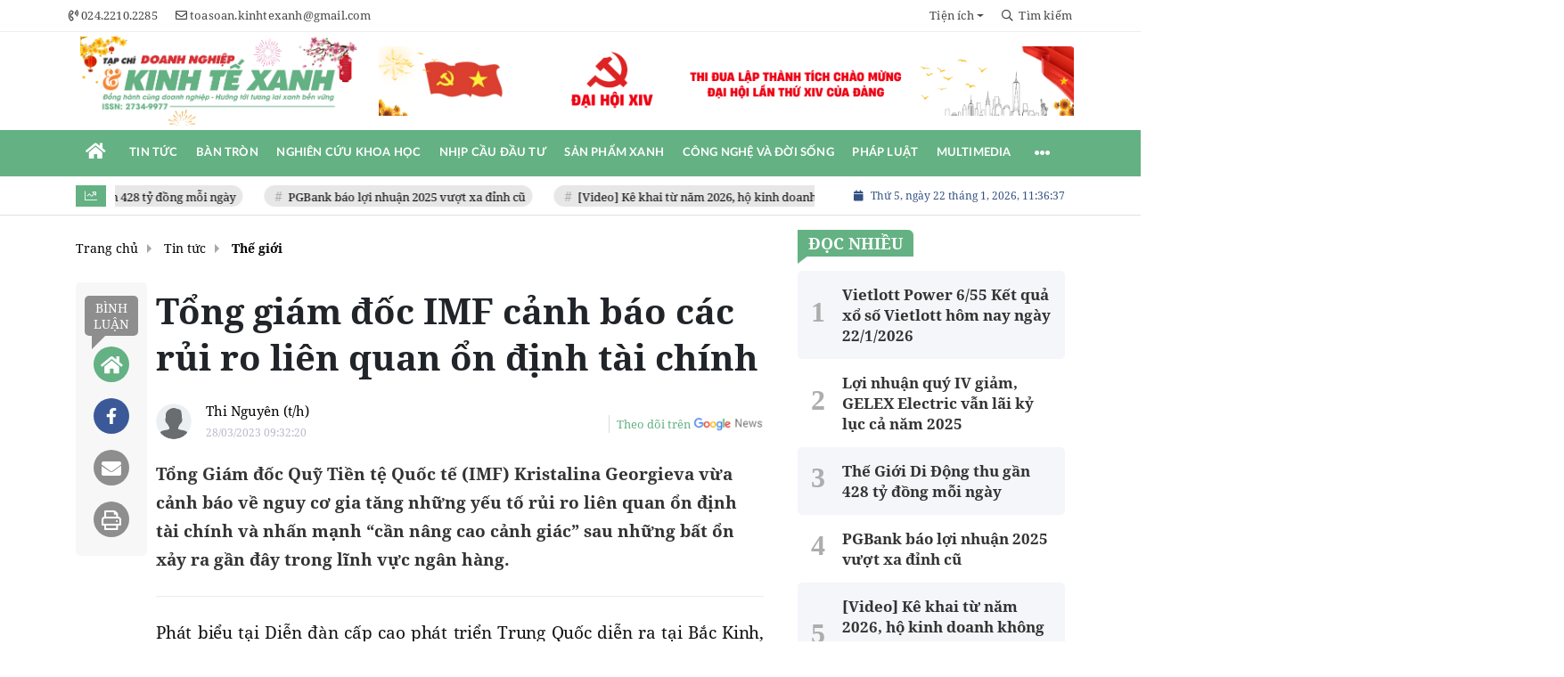

--- FILE ---
content_type: text/html; charset=UTF-8
request_url: https://doanhnghiepkinhtexanh.vn/tong-giam-doc-imf-canh-bao-cac-rui-ro-lien-quan-on-dinh-tai-chinh-a14717.html
body_size: 30084
content:
<!DOCTYPE html>
<html lang="vi" xmlns="http://www.w3.org/1999/xhtml">
<head>
    <meta charset="utf-8"/>
    <meta http-equiv="X-UA-Compatible" content="IE=edge">
    <meta name="viewport" content="width=device-width, initial-scale=1.0, maximum-scale=5, user-scalable=1">
    <meta name="csrf-token" content="PJf3vZ8MRktKI0rZdJwt9o9jI7X6BvjWRwgMo3pz">
    <link rel="icon" type="image/png" href="/uploads/images/setting/thangtapchidoanhnghiep/2021/10/01/logo-1633069838.png?ver=1768811459">

    
        <title>Tổng giám đốc IMF cảnh báo các rủi ro liên quan ổn định tài chính</title>
<meta name="description" content="Tổng Giám đốc Quỹ Tiền tệ Quốc tế (IMF) Kristalina Georgieva vừa cảnh báo về nguy cơ gia tăng những yếu tố rủi ro liên quan ổn định tài chính và nhấn mạnh “cần nâng cao cảnh giác” sau những bất ổn xảy ra gần đây trong lĩnh vực ngân hàng.">
<meta name="keywords" content="IMF,IMF cảnh báo,Quỹ Tiền tệ quốc tế,tài chính,ngân hàng,Kristalina Georgieva">
<meta name="robots" content="index,follow">
<meta property="fb:app_id" content="2503419203077231">
<meta name="google-site-verification" content="fj591lp46v2tz3WJzPgT7Pzzg74XTKC29Az-diMpGdE">
<meta name="revisit-after" content="1 days">
<meta name="MobileOptimized" content="device-width">
<meta name="HandheldFriendly" content="true">
<meta name="format-detection" content="telephone=no">
<meta name="pubdate" content="2023-03-28T09:32:20.000000+07:00">
<meta property="article:published_time" content="2023-03-28T09:32:20.000000+07:00">
<meta name="lastmod" content="2023-03-28T09:32:20.000000+07:00">
<meta property="article:modified_time" content="2023-03-28T09:32:20.000000+07:00">
<link rel="canonical" href="https://doanhnghiepkinhtexanh.vn/tong-giam-doc-imf-canh-bao-cac-rui-ro-lien-quan-on-dinh-tai-chinh-a14717.html"/>
<link rel="alternate" hreflang="vi-vn" href="https://doanhnghiepkinhtexanh.vn/tong-giam-doc-imf-canh-bao-cac-rui-ro-lien-quan-on-dinh-tai-chinh-a14717.html"/>
<meta property="og:site_name" content="Tạp chí Doanh nghiệp & Kinh tế xanh" />
<meta property="og:type" content="article" />
<meta property="og:locale" content="vi_VN" />
<meta property="og:locale:alternate" content="vi_VN" />
<meta property="og:image:alt" content="Tổng giám đốc IMF cảnh báo các rủi ro liên quan ổn định tài chính" />
<meta property="og:title" content="Tổng giám đốc IMF cảnh báo các rủi ro liên quan ổn định tài chính" />
<meta property="og:description" content="Tổng Giám đốc Quỹ Tiền tệ Quốc tế (IMF) Kristalina Georgieva vừa cảnh báo về nguy cơ gia tăng những yếu tố rủi ro liên quan ổn định tài chính và nhấn mạnh “cần nâng cao cảnh giác” sau những bất ổn xảy ra gần đây trong lĩnh vực ngân hàng." />
<meta property="og:url" content="https://doanhnghiepkinhtexanh.vn/tong-giam-doc-imf-canh-bao-cac-rui-ro-lien-quan-on-dinh-tai-chinh-a14717.html" />
<meta property="og:image" content="https://doanhnghiepkinhtexanh.vn/zoom-share/1200x630/uploads/images/2023/03/27/ngan-hang-svb-1678588042892767987383-4511-1679931331.jpg" />
<meta property="og:image:width" content="1200" />
<meta property="og:image:height" content="630" />


<script type="application/ld+json">{"@context":"https:\/\/schema.org","@type":"WebPage","name":"Tạp chí Doanh nghiệp & Kinh tế xanh","description":"Tin tức mới nhất 24h nóng nhất về doanh nghiệp, kinh tế xanh, tin nhanh môi trường, xây dựng - dịch vụ nông, lâm nghiệp Việt Nam","url":"https:\/\/doanhnghiepkinhtexanh.vn\/tong-giam-doc-imf-canh-bao-cac-rui-ro-lien-quan-on-dinh-tai-chinh-a14717.html","image":"https:\/\/doanhnghiepkinhtexanh.vn\/uploads\/images\/setting\/huyhoang\/2025\/07\/23\/csmxh-1753257048.jpg"}</script><script type="application/ld+json">{"@context":"https:\/\/schema.org","@type":"Organization","name":"Tạp chí Doanh nghiệp & Kinh tế xanh","url":"https:\/\/doanhnghiepkinhtexanh.vn","logo":"https:\/\/doanhnghiepkinhtexanh.vn\/uploads\/images\/setting\/huyhoang\/2025\/07\/23\/chuan-1753257021.png","email":"toasoan.kinhtexanh@gmail.com","sameAs":"https:\/\/www.youtube.com\/channel\/UCajvZMhsTICBLjf2g1HbuEw"}</script>
                    <script type="application/ld+json">{"@context":"https://schema.org","@type":"NewsArticle","mainEntityOfPage":{"@type":"WebPage","@id":"https://doanhnghiepkinhtexanh.vn/tong-giam-doc-imf-canh-bao-cac-rui-ro-lien-quan-on-dinh-tai-chinh-a14717.html"},"headline":"Tổng giám đốc IMF cảnh báo các rủi ro liên quan ổn định tài chính","image":{"@type":"ImageObject","url":["/uploads/images/2023/03/27/ngan-hang-svb-1678588042892767987383-4511-1679931331.jpg"]},"datePublished":"2023-03-28T09:32:20.000000+07:00","dateModified":"2023-03-28T09:32:20.000000+07:00","articleSection":"Tin tức","creator":"","publisher":{"@type":"Organization","name":"","logo":{"@type":"ImageObject","url":"https://doanhnghiepkinhtexanh.vn/uploads/setting/loitran/2026/01/01/kinh-te-xanh-1767239764.png"}},"description":"Tổng Giám đốc Quỹ Tiền tệ Quốc tế (IMF) Kristalina Georgieva vừa cảnh báo về nguy cơ gia tăng những yếu tố rủi ro liên quan ổn định tài chính và nhấn mạnh “cần nâng cao cảnh giác” sau những bất ổn xảy ra gần đây trong lĩnh vực ngân hàng.","keywords":"IMF,IMF cảnh báo,Quỹ Tiền tệ quốc tế,tài chính,ngân hàng,Kristalina Georgieva","author":{"@type":"Person","name":"Thi Nguyên (t/h)"}}</script>
        
    <link rel="stylesheet" href="/themes/tinhte/public/css/app.css?v=1768811459" type="text/css" />
<noscript><link href="/themes/tinhte/public/css/app.css?v=1768811459" rel="stylesheet" type="text/css"></noscript>

    <link href="/themes/tinhte/public/css/detail.css?v=1768811459"
          rel="stylesheet" type="text/css"/>
    <link href="https://vjs.zencdn.net/7.10.2/video-js.min.css" rel="stylesheet"/>

        <style>
        :root {
            --site-content-width: 1140px;
            --color-primary: #64B183;
            --color-primary-rgb: 100, 177, 131;
            --color-secondary: #D63233;
            --color-secondary-rgb: 214, 50, 51;
            --header-bg-color: #fff;
            --header-text-color: #242424;
            --menu-bg-color: #fff;
            --menu-text-color: #FFFFFF;
            --menu-text-hover-color: #fff;
            --menu-background-hover-color: #64B183;
            --primary-font: NotoSerif, Arial, sans-serif;
            --heading-font: NotoSerif, Arial, sans-serif;
            --post-title-font: NotoSerif, Arial, sans-serif;
            --menu-font: Lato, Arial, sans-serif;
            --footer-bg-color: #FFFFFF;
            --footer-bg-secondary-color: #222;
            --footer-text-color: #000000;
            --copyright-bg-color: #000;
            --copyright-text-color: #d1d1d1;
            --menu-height: 50px;
            --menu-font-size: 14px;
            --menu-text-transform: uppercase;
            --mega-menu-columns: 5;
            --logo-header-width: 350px;
            --logo-mobile-width: 200px;
            --body-font-size: 16px;
            --h1:  clamp(30px, 2.4vw + 12px, 40px);
            --h2:  clamp(24px, 1.8vw + 8px, 28px);
            --h3:  clamp(20px, 1.2vw + 8px, 23px);
            --h4:  clamp(18px, 1.0vw + 6px, 20px);
            --h5:  17px;
            --h6:  16px;
            --lead: clamp(18px, 0.6vw + 14px, 20px);
            --paragraph: clamp(16px, 0.25vw + 15px, 18px);
            --small: 14px;
            --caption: 15px;
            --space-1: 8px;
            --space-2: 12px;
            --space-3: 16px;
            --space-4: 24px;
            --space-5: 32px;
            --space-6: 48px;
        }

        .count_cmt{
display:none !important;
}
#header_3 {
    z-index: 8;
}

@font-face {
  font-family: 'Roboto-Regular';
  src: url('/frontend/fonts/roboto_regular/roboto_regular.eot?#iefix') format('embedded-opentype'),  
  url('/frontend/fonts/roboto_regular/roboto_regular.woff2')  format('woff2'),
       url('/frontend/fonts/roboto_regular/roboto_regular.woff') format('woff'), 
       url('/frontend/fonts/roboto_regular/roboto_regular.ttf')  format('truetype'), 
       url('/frontend/fonts/roboto_regular/roboto_regular.svg#roboto_regular') format('svg');
  font-weight: normal;
  font-style: normal;
}

@font-face{
    font-family:'PlayfairDisplayBold';
    font-style:normal;
    font-weight:600;
    src:url("/frontend/fonts/PlayfairDisplayBold/PlayfairDisplayBold.ttf") format("truetype");
    
}
@font-face{
    font-family:'Merriweather';
    font-style:normal;
    font-weight:500;
    src:url("/frontend/fonts/Merriweather/Merriweather-Regular.ttf") format("truetype");
    
}
@font-face{
    font-family:'Merriweather';
    font-style:normal;
    font-weight:700;
    src:url("/frontend/fonts/Merriweather/Merriweather-Bold.ttf") format("truetype");
    
}

@font-face {
  font-family: 'NotoSerif';
  src: url('/frontend/fonts/NotoSerif/NotoSerif.woff')  format('woff'), url('/frontend/fonts/NotoSerif/NotoSerif.woff2')  format('woff2');
  font-weight: 400;
  font-style: normal;
}
@font-face {
    font-family: 'NotoSerif';
    src: url('/frontend/fonts/NotoSerif/NotoSerif-Bold.woff2') format('woff2'),
        url('/frontend/fonts/NotoSerif/NotoSerif-Bold.woff') format('woff');
    font-weight: 600;
    font-style: normal;
    font-display: swap;
}
.header-top-bar .menu>li>a img {
    width: 16px;
}
.category-popup {
    border-top:none !important;
}
.category-popup .category-menu>ul>li>a {
    color:#000000;
    font-weight: 500;
}
.horizontal-megamenu>.menu-item.is_home:hover >.menu-link{
    background:#b09965;
}


.title-box-category .parent-cat, .title-box-category .parent-cate , .widget-title .main-title{
    text-transform: uppercase;
}

.section-vedet .box-news-larger .description{
    font-size: 16px;
}
.box-cate-featured .item-news.full-thumb .title-news {
    font-size:18px;
    line-height: 24px;
}
.topbar-body .header-top-right .group-search{
margin-top:0;
}
.horizontal-megamenu>.menu-item>.menu-link, footer.footer-type-2 .menu_footer .menus>li>a {
     font-family: 'Roboto-Regular', Arial, Verdana, Helvetica, sans-serif;
     
}

.box-category.style-7 .title-box-category .inner-title {
    padding-top: 0;
    color: #fff;
    font-size: 22px;
}
.topbar-body .header-top-right .search {
    width: 100%;
    float: left;
}

.box-navigation .title a, .box-navigation span{
font-size:18px;
}
.tin_mau_vang_box {
    background: #dfdfdf;
}

#tin_noi_bat_6 .box-news-larger .thumb-art {
    width: 100%;
}
#tin_noi_bat_6 .tnb_meta {
    width: 100%;
    position: absolute;
    bottom: 0;
    padding: 25px;
    padding-left: 20%;
    background-color: rgba(0, 0, 0, 0.5);
    transition: all .3s;
    color: #ffffff;
    z-index: 2;
}

.wrapper-topstory .box-news-larger {
    position: relative;
}

.menu_footer .menus>li>a {
    text-align: left;
    color: rgb(221 0 38);
}
.footer_cf{
    background-color: #dd0026;
  color: #FFF;
    padding: 10px 0;
}
.header-top-right .search button[type=submit]{
    background-color: #dd0026;
}

.footer_cf a{
    color: #FFF;
}

.ndt-header .ndt-logo img {
      margin-top: 5px !important;
}


.ndt-header .promotions{
margin-top: 0;
}
.style_img_left .content .title {
    -webkit-line-clamp: 5;
    display: inline-block;
}
.breadcrumbs a {
    text-transform: uppercase;
}
.box-cate-featured .item-news .description {

    display: block;

}
.item-news-common p.meta-news {
    margin: 5px 0;
}



@media (max-width: 767px){
.footer_cf {

    text-align: left;
    padding-left: 15px;
}
.footer_cf p {
margin-bottom: 0px;
}
#header_3 .ndt-logo-mobile img {

    margin: 0;
float:left;

}
#header_3 .navbar-header {

}
.logo-footer img {

    max-height: 100px;

}
}



.header-top-right .news_hot_item {
    background-color: #00a751;
}

.header-top-right .news-new-item {
    background-color: #ed1d24;
}


.article-detail .article-content img {
        margin: 0 auto;
}

.title_button a{
    width: 135px;
}


@media (max-width: 992px)
{
#header_3 .nav>li>a {
text-align: left;
    padding-left: 40px;
}
#header_3 .open_sub {

    left: 0;

}
}

@media (min-width:1400px){
    .header-logo {
        height:70px
    }
    .horizontal-megamenu > .menu-item > .menu-link .nav-link-text {
        font-size:14px
    }
}


.box-quote .image-wrapper{
    display:none
}
.box-quote .box-news:after {
    content:"\f10e";
    font-family:'FontAwesome';
    color:#c5c5c5;
    position: absolute;
    bottom: -15px;
    right: 0;
}
.box-quote .box-news
{    margin-bottom: 15px;
    padding-bottom: 10px;
    
}
.box-quote .box-news:before {
    content:"";
    width:90%;
    height:1px;
    background: #c5c5c5;
    display: block;
    position: absolute;
    bottom: -5px;
    left: 0;
    
}
#hashtag-trending .has-marquee {
    -webkit-animation: marquee 85s linear infinite;
    animation: marquee 85s linear infinite;
}
.box-category.style-7 {
    background: var(--color-primary);
    padding: 0 15px;
    border-top: solid 8px #095e98;
    background: #0d202b;
    padding: 30px;
}
.header-type-1.bg-white .header-wrap-inner .header-bottom-row {
    border-bottom: 2px solid var(--color-primary);;
        border-top: 1px solid #e2e2e2;
    background: #f7f7f7;
}
.header-type-1.bg-white .header-wrap-inner .header-bottom-row .horizontal-megamenu>.menu-item:not(.is_home)>.menu-link .nav-link-text {
    color: #000;
    
}
.horizontal-megamenu>.menu-item.active>a {
    background: rgb(138 36 32);
}
.horizontal-megamenu>.menu-item.active>a .nav-link-text {
    color:#fff !important;
}
.header-type-1.bg-white .box-with-icon .info-box-icon {
    color: var(--color-primary);
}
.header-type-1.bg-white .header-wrap-inner .header-bottom-row .horizontal-megamenu>.menu-item.is_home >.menu-link .nav-link-text{
    color: var(--color-primary);
}
.header-type-1.bg-white .header-wrap-inner .header-bottom-row .horizontal-megamenu>.menu-item.is_home:hover >.menu-link .nav-link-text{
    color: #fff;
}
.header-type-1.bg-white .icon_menu .style_icon, .header-type-1.bg-white .info-box-content>* {
    color: var(--color-primary);
}
.header-type-1 .menu-item:hover>.menu-link {
    background:#d6d6d6;
}
.timestemp {
        color: #335183;
}
.header-type-1.bg-white .icon_menu .style_icon, .header-type-1.bg-white .icon_menu .style_icon:after, .header-type-1.bg-white .icon_menu .style_icon:before {
    background: var(--color-primary);;
}

.header-type-1.bg-white .header-wrap-inner .header-bottom-row .horizontal-megamenu>.menu-item>.menu-link:after {
    content: none;
}
.horizontal-megamenu>.menu-item>.menu-link .nav-link-text:after {
    content: none;
}
.horizontal-megamenu>.menu-item.active>.menu-link:after, .horizontal-megamenu>.menu-item:hover>.menu-link:after {
    width: 100%;
}
.horizontal-megamenu>.menu-item>.menu-link:after {
    content: "";
    position: absolute;
    bottom: 0;
    left: 0;
    width: 0;
    height: 3px;
    transition: width .4s cubic-bezier(.175,.885,.32,1.15);
    background-color: var(--color-primary);
}
.inner-section-media {
    background: #0d202b;
        overflow: hidden;
}
.section-multimedia.multimedia-4 .news-list-multimedia {
        padding-right: 15px;
    padding-left: 15px;
    padding-top: 15px;
}
.section-multimedia.multimedia-4 .box-news {
    margin-bottom: 0;
}

.widget-most-view .widget-title h6:after {
    content:none;
}

.widget-most-view .widget-title h6 span:before {
    content: "";
    width: 2px;
    height: 2px;
    background: var(--color-primary);
    position: absolute;
    left: 0;
    bottom: 2px;
    width: 5px;
    height: 16px;
}
.widget-most-view .widget-title h6{
    color: #000;
    background-color: transparent;
    padding:0
}
.widget-most-view .widget-title h6 span {
    position:relative;
        padding-left: 15px;
}
.title-box-category.default, .widget-title.default{
    border-bottom: solid 1px #F48633;
    height: 35px;
    display: flex;
    align-items: center;
}

.blogmultimediawidget .title-box-category.default{
    border-bottom: none;
    padding-bottom: 0;
}
.title-box-category.default .inner-title:before, .widget-title.default .inner-title:before {
    content: "";
    width: 2px;
    height: 2px;
    background: #F48633;
    position: absolute;
    left: 0;
    bottom: -7px;
    width: 8px;
    height: 30px;
}
.widget-title.style_9 .main-title:before {
    background: #F48633;
}
.title-box-category.default .inner-title,  .widget-title.default .inner-title{
    padding-left: 20px;
}
.multimedia-4 .title-box-category.default {
    margin-bottom: 0px;
}
/*.topbar_threadhot label {
        content: '';
    background: url(//static-znews.zadn.vn/images/stat.svg) no-repeat;
    background-size: contain;
    width: 24px;
    height: 24px;
        border-left: none;
}
.topbar_threadhot label i {
    display:none;
} */

.review-section .foru-containers {
        background-image: none;
    border-top: none;
}
.review-section .title-box-category.default {
    margin: 0;
}

.review-section {
    margin-top: 0;
    margin-bottom: 0;
}
.review-section .title-box-category.default .parent-cate, .review-section .widget-title.default .parent-cate {
    color: #000;
}
.review-section .main-content .threads .box-news .title a:hover {
    color:#ccc
}
.review-section .main-content {
    padding: 0 0px 12px;
    margin-top: 0;
}
.review-section .main-content .threads .box-news .title a {
    color: #000;
}
.review-section .main-content .threads::-webkit-scrollbar-thumb {
    border-radius: 10px;
    background-color: hsl(0deg 0% 80%);
}
.section-magazine {
    background: #095e98;
    background-image: linear-gradient(90deg,#044580,#005aab);
    padding: 30px 0;
}
.slick-carousel.carousel-nav-top .slick-next {
    right: 0;
    top: -38px;
}
.slick-carousel.carousel-nav-top .slick-prev {
    top: -38px;
    right: 40px;
    left: auto;
}
.image-wrapper>.image-small {
    padding-bottom: 66%;
}

.inner-section-video .title-box-category .inner-title{
    color: #000;
}
.section-magazine .album-list .article-item .album-type {
        background: #044783;
}


.section-magazine .album-list .article-item:hover .album-title>p  {
    color: var(--color-secondary);
}
.section-magazine .album-list .article-item:hover .album-type-icon, .section-magazine .album-list .article-item .album-title:before {
    background: var(--color-secondary);
}
.video .box-cate-featured-vertical.no-thumb .sub-news-cate .item:before {
    content: "\f144";
    width: 0;
    height: 0;
    font-size: 18px;
    background-color: transparent;
    position: absolute;
    left: 0;
    top: 18px;
    font-family:"Font Awesome\ 5 Pro";
        color: #383636;
}
.video .box-cate-featured-vertical.no-thumb .sub-news-cate .item {
    padding: 10px 0 10px 25px;
}
.video {
        background-color: #F7F7F7;
    padding: 15px;
}
.video .title a, .video .sub-news-cate .item a {
    color: #383636;
}
.section-bg-grey {
    background: #F7F7F7;
    padding: 15px;
}
.block-129 .title-box-category .parent-cate {
    background: #F7F7F7;
}
.tin_mega_store {
            background: #64B183;
    padding: 10px;
            border-top: none  !important;
}
.tin_mega_store .news-list a {
    color: #fff!important;
}
.tin_mega_store .number-top-view {
    font-style: italic;
}
.tin_mega_store .content {
    position: relative;
    padding-left: 45px;
    
}
.tin_mega_store .title-box-category {
    text-align:center;
}
.tin_mega_store  .title-box-category .parent-cate {
    float:none;
        font-size: 20px;
}
.tin_mega_store .title-box-category .inner-title:before {
    content:none;
}
.tin_mega_store .title-box-category.style_6 .inner-title {
    background: #29487d;
        color: #fff;
}
.icon_menu .style_icon {
    background: var(--color-primary);
}
.icon_menu .style_icon:after, .icon_menu .style_icon:before {
    position: absolute;
    display: block;
    left: 0;
    width: 100%;
    height: 2px;
    background: var(--color-primary);
    content: "";
    transition-duration: .3s,.3s;
    transition-delay: .3s,0s;
}
.meta-news .cat, .cat-in-thumb {
    display:none;
}
.article-detail .article-content {
    font-size: 17px;
    
}
.category-popup .category-menu>ul {
        justify-content: center;
}
.bia-bao .main-title {
        display:none;
}
.bia-bao .widget-title.default {
    border-bottom: solid 3px var(--color-primary);
    
}
.bia-bao .slick-carousel .slick-dots {
    top: -38px;
    right: 0;
    left: auto;
    text-align: right;
    bottom: auto;
}
.bia-bao .image-wrapper {
    border-radius:5px
}
.header-type-2 .header-bottom-row {
    border-bottom: 2px solid var(--color-primary);
    background: var(--color-primary);
}
.horizontal-megamenu>.menu-item>.menu-link .nav-link-text, .horizontal-megamenu>.menu-item.menu-more .info-box-icon {
    color: #fff;
}
.header-type-2 .menu-item.active:not(.is_home) >.menu-link {
        background: #ca0a0a;
}
.horizontal-megamenu>.menu-item.active>.menu-link .nav-link-text:after {
    content:none
}
.header-type-2 .horizontal-megamenu>.menu-item>.menu-link.link-home {
    width:45px
}
.group-links-groups {
    height: auto;
    overflow: visible;
    padding-right: 0;
}
.featured-news-horizontal {
    padding: 15px;
    background: #a2cab3;
    margin-top: -15px;
}
.multimedia-plus.multimedia-mobile {
    background: #feede1;
}
.tin_video_index .box-news-larger .content .title a {
    color: #000;
}
.section_video.video-type-2 .tin_video_index {
    background-color: #feede1;
}
.text-company {
    display:none;
}


.widget-poll .poll-question {
    font-weight: 700;
    font-size: 16px;
    font-family: "Merriweather", Arial;
}
#subscribe {
    background: #64b183;
    display:none;
}
#subscribe .btn-subcribe {
    background: #d63135;
    border: 1px solid #d73135;
}
.article-detail .article-content {
    font-family: NotoSerif, sans-serif !important;
    text-align: justify;
}
.article-detail .article-content * {
    font-family: NotoSerif, sans-serif !important;
    font-size: 19px;
    line-height: 1.65;
}
.article-detail em {
    font-size: 19px;
}
.article-detail .sapo {
    font-size: 19px;
    line-height: 32px;
}
.article-detail .article-content h4, .article-detail .article-content h4 * {
    font-size:18px !important;
    font-family: NotoSerif, sans-serif !important;
    line-height: 1.2;
}
.article-detail .article-content h2, .article-detail .article-content h2 * {
    font-size: 22px !important;
    font-family: NotoSerif, sans-serif !important;
    line-height: 1.2;
}
.article-detail .article-content h3, .article-detail .article-content h3 * {
    font-size:20.4px !important;
    font-family: NotoSerif, sans-serif !important;
    line-height: 1.2;
}
.article-detail .article-content h2, .article-detail .article-content h3, .article-detail .article-content h4 {
    font-family:  NotoSerif, sans-serif !important;
}
.box-category.style-9 .title-box-category.default {
    border: none;
}
.box-category.style-9 .title-box-category.default .inner-title:before {
    content: "\f8d9";
}
.horizontal-megamenu>.menu-item.is_home .menu-link .nav-link-text {
    color: #ffffff;
}
.extraInfo .author-meta , .extraInfo .view-count, .extraInfo .comment-count{
    display:none;
}
.title-box-category, .widget .widget-title {
    color: var(--color-secondary);
}
.meta-news .cat, .meta-news .time-public, .meta-news .view-count {
    font-size: 14px;
}

.title-box-category .sub-cate {
    font-size: 16px;
}
.section-vedet .sub-news-top .content>.title>a, .section-vedet .other-news .title-news, .box-featured-article .side .box-news .title {
        font-size: 18px;
}
.box-news>.content>.title>a:hover, .item-news .content .title a:hover {
    color: var(--color-secondary);
}
.box-cate-featured .item-news .title-news {
    -webkit-line-clamp: 6;
}
.article-detail .relate-container.type-2 ul li .title {
    font-size: 18px;
    line-height: 24px;
}
#promotion-93 {
    margin-bottom: 30px;
}

.box-cate-featured-v2 .wrap-sum-news, .box-cate-featured-v2 .article-sub-right, .moi_cap_nhat .style_img_left .content, .box-other-articles .style_img_left .content {
    display: flex;
    flex-direction: column;
}
.box-cate-featured .item-news .description, .moi_cap_nhat .style_img_left .content .description, .box-other-articles .description {
    order: 3;
}
.widget-most-view.type-default .item .article-title, .widget .article-title {
    font-size: 17px;
    display: block;
}
.widget-posts.type-2 .widget-content .item .info-wrapper .article-title {
    -webkit-line-clamp: 8;
}
.box-news-larger .content>.title {
    font-size: 24px;
}
.box-featured-article .description, .box-other-articles .description {
    font-size: 16px;
}
.widget-most-view.type-2 .item .article-title {
    font-size: 17px;
}
.widget-posts.type-2 .widget-content .item .image-wrapper {
    display: none;
}
.widget-posts.type-2 .widget-content .item .info-wrapper {
    margin-right: 0;
}
.box-featured-article .description, .box-other-articles .description {
    -webkit-line-clamp: 6;
}
#call-to-action .icon-box-wrapper .icon-box-icon {
    order: 2;
}

#call-to-action .icon-box-wrapper .icon-box-icon .elementor-icon {
    color: #fff;
    margin-right: 0;
}
.border-top {
  position: relative;
  padding-top: 20px;
}
.border-top:before {
  width: auto;
  background: #e5e5e5;
  height: 1px;
  position: absolute;
  top: 0;
  left: 15px;
  right: 15px;
  content: '';
}
.site-header__tool .social {
    display:none;
}
.title-box-category.style_6 .main-title:after, .title-box-category.style_6 .main-title:before, .title-box-category.style_6 .parent-cate:after, .title-box-category.style_6 .parent-cate:before, .widget-title.style_6 .main-title:after, .widget-title.style_6 .main-title:before, .widget-title.style_6 .parent-cate:after, .widget-title.style_6 .parent-cate:before {
    background: #ffffff;
}
@media (min-width: 1200px){
    .header-logo {
    height: 95px;
    max-height:95px;
    }
}
@media screen and (max-width: 991px){
    .box-with-icon .info-box-icon {
    color: var(--color-primary);
    background: none;
}
}

@media screen and (min-width: 991px){
    #call-to-action .icon-box-wrapper .icon-box-content {
    flex-grow: 0;
    margin-right: 15px;
}
    .box-cate-featured .item-news .title-news, .box-cate-featured-v2 .sub-news-cate .item-news .title-news {
    font-size: 18px;
    line-height: 24px;
}
.box-other-articles .box-news .title, .box-other-articles .item-news .title{
    font-size: 22px;
    line-height: 28px;
}
    .title-box-category .parent-cate {
        min-width:280px;
    }
    .header-wrap-inner {
        display: flex;
        flex-direction: column;
    }
    .header-type-2 .home_topbar {
       order: 3;
    }
    .section_container.blogcolumn11widget{
        border-bottom: 1px solid #e5e5e5;
    }
    .header-wrap-inner.sticky .header-top-row {
    display:none;
    }
   .header-type-2 .header-logo {
    max-height: 110px;
    height: auto;
  }
.moi_cap_nhat .item-news .style_img_left .title {
    font-size: 22px;
    line-height: 30px;
        margin: 0;
}
  .moi_cap_nhat .style_img_left .content .description {
          font-size: 16px;
              margin: 0;
  }
}
@media screen and (max-width: 480px) {
    .title-box-category.default {
       border-bottom: solid 2px #f38634;
    }
}

.box-category.style-9:before {
  
    background: #64b183;
}
.the-article-header .header-overlay {
    display:none;
}
.wnquote:after {
    content: "\201D";
    bottom: -76px;
    right: 10px;
}
.wnquote:before {
    content: "\201C";
    top: -45px;
    left: 10px;
}
.block-129 .widget-content{
    background: #a2cab3;
    padding: 15px;
}
.block-partners {
    padding: 20px 0 20px;
    margin-bottom: 15px;
}
.newspaper-details-info .description, .newspaper-metadata .metadata-item:last-child
 {
    display: none;
}
.block-partners .title-box-category.default {
    justify-content: center;
    text-align: center;
}    </style>
    <script>
        var WN_Data = {
            app_url: "https://doanhnghiepkinhtexanh.vn",
            prefix_url: "",
            full_url: "https://doanhnghiepkinhtexanh.vn",
            locale: "vi",
            user_id: null,
            user: null,
            session_id: "0T0SUuOIljFxEYaC5SRYg2AelWA6sLw3fcWEa2sK"        };

    </script>
    
        <script>
        window.toc_config = {
            toc_count: 3,
            toc_allow: ["h2","h3"],
            toc_title: "Mục lục",
            toc_header_show: "1",
        }
    </script>

            <!-- Google tag (gtag.js) -->
<script async src="https://www.googletagmanager.com/gtag/js?id=G-H9343SLQ8F"></script>
<script>
  window.dataLayer = window.dataLayer || [];
  function gtag(){dataLayer.push(arguments);}
  gtag('js', new Date());

  gtag('config', 'G-H9343SLQ8F');
</script>        <script async src="https://pagead2.googlesyndication.com/pagead/js/adsbygoogle.js?client=pub-6488612448809020"
        crossorigin="anonymous"></script>
        </head>
<body
    class="  layout_wide layout-type-standard"     data-spy=&quot;scroll&quot; data-target=&quot;#toc_detail&quot;
    >
<div id="app">
                
            <header class="header-wrap header-type-2 ">
    <form id="logout-form" action="https://doanhnghiepkinhtexanh.vn/logout" method="POST" style="display: none;">
        <input type="hidden" name="_token" value="PJf3vZ8MRktKI0rZdJwt9o9jI7X6BvjWRwgMo3pz">
    </form>
        <div class="header-wrap-inner">
        <div class="header-top-bar top-bar-1">
        <div class="container">
            <div class="row flex-row justify-content-between top-bar-inner">
                <div class="whb-column header-column-left">
                    <div class="wd-header-nav">
                        <ul class="menu">
                                                                                    <li>
                                <a href="tel:024.2210.2285">
                                    <i class="far fa-phone-volume"></i>
                                    <span>024.2210.2285</span>
                                </a>
                            </li>
                                                                                    <li>
                                <a href="mailto:toasoan.kinhtexanh@gmail.com">
                                    <i class="far fa-envelope"></i>
                                    <span>toasoan.kinhtexanh@gmail.com</span>
                                </a>
                            </li>
                                                    </ul>
                    </div>
                </div>
                <div class="whb-column header-column-right">
                    <ul  class="menu menu-top-bar">
                    <li class="menu-item dropdown menu-item-default">
            <a href="#"  class="dropdown-toggle" id="dropdownMenuLink" role="button" data-toggle="dropdown" data-display="static" aria-expanded="false"  title="Tiện ích">
                                                <span class="nav-link-text">Tiện ích</span>
                            </a>
                        <div class="dropdown-menu dropdown-menu-right" aria-labelledby="dropdownMenuLink">
                                <a class="dropdown-item "  title="Lịch âm" href="/tien-ich/lich-am">Lịch âm</a>
                                <a class="dropdown-item "  title="Giá vàng" href="/tien-ich/gia-vang-hom-nay">Giá vàng</a>
                                <a class="dropdown-item "  title="Tết nguyên đán" href="/tien-ich/dem-nguoc-tet-nguyen-dan">Tết nguyên đán</a>
                            </div>
                    </li>
        
            </ul>
                    <ul class="menu">
                                                <li class="cursor-pointer text-center show-search-form">
                            <div class="box-icon-wrapper">
                                <span><i class="far fa-search"></i> Tìm kiếm</span>
                            
                            </div>
                                                        <div class="tdb-drop-down-search" aria-labelledby="td-header-search-button">
                                <div class="tdb-drop-down-search-inner">
                                    <form method="get" class="tdb-search-form" action="https://doanhnghiepkinhtexanh.vn/tim-kiem.html">
                                        <div class="tdb-search-form-inner">
                                            <input class="tdb-head-search-form-input" type="text" value=""
                                                name="keyword" placeholder="Tìm kiếm..." autocomplete="off">
                                            <button class="wpb_button wpb_btn-inverse btn tdb-head-search-form-btn"
                                                    type="submit">
                                                <span>Tìm kiếm</span>
                                            </button>
                                        </div>
                                    </form>
                                    <div class="tdb-aj-search"></div>
                                </div>
                            </div>
                                                    </li>
                                                                    </ul>
                                                                                </div>
            </div>
        </div>
    </div>
        <div class="header-top-row whb-flex-flex-right">
            <div class="container">
                <div class="flex-row flex-nowrap justify-content-between general-header-inner">
                    <div class="whb-column header-column-left whb-visible-lg">
                        <div class="site-logo">
    <a title="Tạp chí Doanh nghiệp &amp; Kinh tế xanh" href="/" class="header-logo" style="width: 350px">
                <img width="350" height="70" src="https://doanhnghiepkinhtexanh.vn/uploads/setting/loitran/2026/01/01/kinh-te-xanh-1767239764.png?ver=1768811459" alt="Tạp chí Doanh nghiệp &amp; Kinh tế xanh">
    </a>
</div>                    </div>
                    
                    <div class="header-column-right whb-column whb-visible-lg">
                                                <div class="no-margin-ads">
                            <div data-position="top.right" class="qc_container qc_rotation"><a href="#"  target="_blank"  rel="nofollow" title="Quảng cáo #162" class="promotions">
                        <img src="https://doanhnghiepkinhtexanh.vn/uploads/qc/phamvanbinh/2026/01/14/dhd2-1768369983.png" alt="Quảng cáo #162">
                    </a>
            </div>
                        </div>
                                                                    </div>

                                        <div class="whb-column mobile-left whb-hidden-lg">
                        <div class="mobile-logo">
                            <a title="Tạp chí Doanh nghiệp &amp; Kinh tế xanh" href="/" class="header-logo" style="width: 200px;">
                <img src="https://doanhnghiepkinhtexanh.vn/uploads/setting/loitran/2026/01/01/kinh-te-xanh-1767239770.png?ver=1768811459" alt="Tạp chí Doanh nghiệp &amp; Kinh tế xanh" width="200" height="50">
    </a>                        </div>
                    </div>
                    
                    <div class="whb-column mobile-right whb-hidden-lg">
                        <div class="woodmart-info-box cursor-pointer text-center">
                            <div class="box-icon-wrapper  box-with-icon box-icon-simple">
                                <a href="tel:024.2210.2285" class="info-box-icon">
                                    <i class="fal fa-phone-volume"></i>
                                </a>
                            </div>

                        </div>
                        <div class="woodmart-info-box cursor-pointer text-center">
                            <div class="box-icon-wrapper  box-with-icon box-icon-simple">
                                <a href="mailto:toasoan.kinhtexanh@gmail.com" class="info-box-icon">
                                    <i class="fal fa-envelope"></i>
                                </a>
                            </div>

                        </div>
                        <div class="woodmart-info-box cursor-pointer text-center show-search-form">
                            <div class="box-icon-wrapper  box-with-icon box-icon-simple">
                                <div class="info-box-icon">
                                    <i class="fal fa-search"></i>
                                </div>
                            </div>
                            <div class="tdb-drop-down-search" aria-labelledby="td-header-search-button">
                                <div class="tdb-drop-down-search-inner">
                                    <form method="get" class="tdb-search-form" action="https://doanhnghiepkinhtexanh.vn/tim-kiem.html">
                                        <div class="tdb-search-form-inner">
                                            <input class="tdb-head-search-form-input" type="text" value=""
                                                   name="keyword" placeholder="Tìm kiếm..." autocomplete="off">
                                            <button class="wpb_button wpb_btn-inverse btn tdb-head-search-form-btn"
                                                    type="submit">
                                                <span>Tìm kiếm</span>
                                            </button>
                                        </div>
                                    </form>
                                    <div class="tdb-aj-search"></div>
                                </div>
                            </div>
                        </div>
                                                <div class="mobile-nav-icon mobile-trigger">
                            <div class="icon_menu"><span class="style_icon"></span></div>
                        </div>
                    </div>
                                    </div>
            </div>
        </div>
        <div class="home_topbar">
    <div class="container">

        <div class="topbar-body">
            <div class="row">
                <div class="topbar_threadhot col-lg-9 col-12">
                    <div id="widget-ticker">
                                                    <span class="label f-rbs"><i class="fal fa-chart-line" aria-hidden="true"></i></span>
                            <div id="hashtag-trending" class="timeline">
                                                                <ul class="has-marquee">
                                                                                                    <li class="hash-tag-item">
                                                                                    <a href="https://doanhnghiepkinhtexanh.vn/the-gioi-di-dong-thu-gan-428-ty-dong-moi-ngay-a43793.html" title="Thế Giới Di Động thu gần 428 tỷ đồng mỗi ngày">
                                                Thế Giới Di Động thu gần 428 tỷ đồng mỗi ngày
                                            </a>
                                                                            </li>
                                                                    <li class="hash-tag-item">
                                                                                    <a href="https://doanhnghiepkinhtexanh.vn/pgbank-bao-loi-nhuan-2025-vuot-xa-dinh-cu-a43792.html" title="PGBank báo lợi nhuận 2025 vượt xa đỉnh cũ">
                                                PGBank báo lợi nhuận 2025 vượt xa đỉnh cũ
                                            </a>
                                                                            </li>
                                                                    <li class="hash-tag-item">
                                                                                    <a href="https://doanhnghiepkinhtexanh.vn/video-ke-khai-tu-nam-2026-ho-kinh-doanh-khong-bi-truy-thu-thue-nhung-nam-truoc-a43780.html" title="[Video] Kê khai từ năm 2026, hộ kinh doanh không bị truy thu thuế những năm trước">
                                                [Video] Kê khai từ năm 2026, hộ kinh doanh không bị truy thu thuế những năm trước
                                            </a>
                                                                            </li>
                                                                    <li class="hash-tag-item">
                                                                                    <a href="https://doanhnghiepkinhtexanh.vn/vietlott-power-655-ket-qua-xo-so-vietlott-hom-nay-ngay-2212026-a43791.html" title="Vietlott Power 6/55 Kết quả xổ số Vietlott hôm nay ngày 22/1/2026">
                                                Vietlott Power 6/55 Kết quả xổ số Vietlott hôm nay ngày 22/1/2026
                                            </a>
                                                                            </li>
                                                                    <li class="hash-tag-item">
                                                                                    <a href="https://doanhnghiepkinhtexanh.vn/loi-nhuan-quy-iv-giam-gelex-electric-van-lai-ky-luc-ca-nam-2025-a43788.html" title="Lợi nhuận quý IV giảm, GELEX Electric vẫn lãi kỷ lục cả năm 2025">
                                                Lợi nhuận quý IV giảm, GELEX Electric vẫn lãi kỷ lục cả năm 2025
                                            </a>
                                                                            </li>
                                                                    <li class="hash-tag-item">
                                                                                    <a href="https://doanhnghiepkinhtexanh.vn/dong-tien-co-dau-hieu-chuyen-huong-ve-nhom-midcap-va-penny-a43789.html" title="Dòng tiền có dấu hiệu chuyển hướng về nhóm Midcap và Penny">
                                                Dòng tiền có dấu hiệu chuyển hướng về nhóm Midcap và Penny
                                            </a>
                                                                            </li>
                                                                                                </ul>
                                                            </div>
                                            </div>
                </div>
                                <div class="col-lg-3 col-12 d-flex align-items-center">
                     
                                        <div class="timestemp">
                        <i class="fa fa-calendar" aria-hidden="true"></i>  <div id="clock" class="smallfont" style="margin-left:5px;">Thứ 6, ngày 16 tháng 8, 2019, 8:36:21 Chiều</div>
                    </div>
                                                        </div>
                            </div>
        </div>
    </div>
</div>
<div class="clearfix"></div>
        <div class="header-bottom-row whb-visible-lg">
        <div class="container">
        <div class="row">
     
            <nav class="navbar navbar-expand-sm navbar-expand-full ">
                                <ul  class="navbar-nav menu-container horizontal-megamenu main-menu hover_simple">
        <li class="menu-item is_home hidden-xs">
        <a title="Trang chủ" href="https://doanhnghiepkinhtexanh.vn" class="menu-link link-home" rel="noopener">
            <span class="nav-link-text"><i class="fa fa-home" aria-hidden="true"></i></span>
        </a>
    </li>
                <li class="menu-item menu-item-default  ">
            <a class="menu-link" href="https://doanhnghiepkinhtexanh.vn/c/tin-tuc"  title="Tin tức" rel="noopener">
                                                    <span class="nav-link-text">Tin tức</span>
                            </a>
                                            <ul  class="sub-menu">
            <li class="sub-menu-item menu-item-default  ">
            <a class="menu-link" href="https://doanhnghiepkinhtexanh.vn/c/dai-hoi-dang-cac-cap"  title="Đại hội Đảng các cấp" rel="noopener">
                                                    <span class="nav-link-text">Đại hội Đảng các cấp</span>
                            </a>
                    </li>
            <li class="sub-menu-item menu-item-default  ">
            <a class="menu-link" href="https://doanhnghiepkinhtexanh.vn/c/trong-nuoc"  title="Trong nước" rel="noopener">
                                                    <span class="nav-link-text">Trong nước</span>
                            </a>
                    </li>
            <li class="sub-menu-item menu-item-default  ">
            <a class="menu-link" href="https://doanhnghiepkinhtexanh.vn/c/the-gioi"  title="Thế giới" rel="noopener">
                                                    <span class="nav-link-text">Thế giới</span>
                            </a>
                    </li>
            <li class="sub-menu-item menu-item-default  ">
            <a class="menu-link" href="https://doanhnghiepkinhtexanh.vn/c/dia-phuong"  title="Địa phương" rel="noopener">
                                                    <span class="nav-link-text">Địa phương</span>
                            </a>
                    </li>
            <li class="sub-menu-item menu-item-default   last-item">
            <a class="menu-link" href="https://doanhnghiepkinhtexanh.vn/c/hiep-hoi"  title="Hiệp hội" rel="noopener">
                                                    <span class="nav-link-text">Hiệp hội</span>
                            </a>
                    </li>
    </ul>
                    </li>
            <li class="menu-item menu-item-default  ">
            <a class="menu-link" href="https://doanhnghiepkinhtexanh.vn/c/ban-tron"  title="Bàn tròn" rel="noopener">
                                                    <span class="nav-link-text">Bàn tròn</span>
                            </a>
                                            <ul  class="sub-menu">
            <li class="sub-menu-item menu-item-default  ">
            <a class="menu-link" href="https://doanhnghiepkinhtexanh.vn/c/suu-tam-bien-dich-khao-cuu"  title="Sưu tầm - Biên dịch - Khảo cứu" rel="noopener">
                                                    <span class="nav-link-text">Sưu tầm - Biên dịch - Khảo cứu</span>
                            </a>
                    </li>
            <li class="sub-menu-item menu-item-default  ">
            <a class="menu-link" href="https://doanhnghiepkinhtexanh.vn/c/nghien-cuu-trao-doi"  title="Nghiên cứu - Trao đổi" rel="noopener">
                                                    <span class="nav-link-text">Nghiên cứu - Trao đổi</span>
                            </a>
                    </li>
            <li class="sub-menu-item menu-item-default   last-item">
            <a class="menu-link" href="https://doanhnghiepkinhtexanh.vn/c/van-hoa-doanh-nghiep"  title="Văn hóa – Doanh nghiệp" rel="noopener">
                                                    <span class="nav-link-text">Văn hóa – Doanh nghiệp</span>
                            </a>
                    </li>
    </ul>
                    </li>
            <li class="menu-item menu-item-default  ">
            <a class="menu-link" href="https://doanhnghiepkinhtexanh.vn/c/nghien-cuu-khoa-hoc"  title="Nghiên cứu khoa học" rel="noopener">
                                                    <span class="nav-link-text">Nghiên cứu khoa học</span>
                            </a>
                                            <ul  class="sub-menu">
            <li class="sub-menu-item menu-item-default  ">
            <a class="menu-link" href="https://doanhnghiepkinhtexanh.vn/c/thong-tin-toa-soan"  title="Thông tin toà soạn" rel="noopener">
                                                    <span class="nav-link-text">Thông tin toà soạn</span>
                            </a>
                    </li>
            <li class="sub-menu-item menu-item-default   last-item">
            <a class="menu-link" href="https://doanhnghiepkinhtexanh.vn/c/ket-qua-nghien-cuu"  title="Kết quả nghiên cứu" rel="noopener">
                                                    <span class="nav-link-text">Kết quả nghiên cứu</span>
                            </a>
                    </li>
    </ul>
                    </li>
            <li class="menu-item menu-item-default  ">
            <a class="menu-link" href="https://doanhnghiepkinhtexanh.vn/c/nhip-cau-dau-tu"  title="Nhịp cầu đầu tư" rel="noopener">
                                                    <span class="nav-link-text">Nhịp cầu đầu tư</span>
                            </a>
                                            <ul  class="sub-menu">
            <li class="sub-menu-item menu-item-default  ">
            <a class="menu-link" href="https://doanhnghiepkinhtexanh.vn/c/chinh-sach"  title="Chính sách" rel="noopener">
                                                    <span class="nav-link-text">Chính sách</span>
                            </a>
                    </li>
            <li class="sub-menu-item menu-item-default  ">
            <a class="menu-link" href="https://doanhnghiepkinhtexanh.vn/c/thi-truong"  title="Thị trường" rel="noopener">
                                                    <span class="nav-link-text">Thị trường</span>
                            </a>
                    </li>
            <li class="sub-menu-item menu-item-default  ">
            <a class="menu-link" href="https://doanhnghiepkinhtexanh.vn/c/tai-chinh"  title="Tài chính" rel="noopener">
                                                    <span class="nav-link-text">Tài chính</span>
                            </a>
                    </li>
            <li class="sub-menu-item menu-item-default   last-item">
            <a class="menu-link" href="https://doanhnghiepkinhtexanh.vn/c/bat-dong-san"  title="Bất động sản" rel="noopener">
                                                    <span class="nav-link-text">Bất động sản</span>
                            </a>
                    </li>
    </ul>
                    </li>
            <li class="menu-item menu-item-default  ">
            <a class="menu-link" href="https://doanhnghiepkinhtexanh.vn/c/san-pham-xanh"  title="Sản phẩm xanh" rel="noopener">
                                                    <span class="nav-link-text">Sản phẩm xanh</span>
                            </a>
                                            <ul  class="sub-menu">
            <li class="sub-menu-item menu-item-default  ">
            <a class="menu-link" href="https://doanhnghiepkinhtexanh.vn/c/sieu-thi"  title="Siêu thị" rel="noopener">
                                                    <span class="nav-link-text">Siêu thị</span>
                            </a>
                    </li>
            <li class="sub-menu-item menu-item-default  ">
            <a class="menu-link" href="https://doanhnghiepkinhtexanh.vn/c/quay-ocop"  title="Quầy OCOP" rel="noopener">
                                                    <span class="nav-link-text">Quầy OCOP</span>
                            </a>
                    </li>
            <li class="sub-menu-item menu-item-default   last-item">
            <a class="menu-link" href="https://doanhnghiepkinhtexanh.vn/c/cam-nang-nong-nghiep"  title="Cẩm nang nông nghiệp" rel="noopener">
                                                    <span class="nav-link-text">Cẩm nang nông nghiệp</span>
                            </a>
                    </li>
    </ul>
                    </li>
            <li class="menu-item menu-item-default  ">
            <a class="menu-link" href="https://doanhnghiepkinhtexanh.vn/c/cong-nghe-va-doi-song"  title="Công nghệ và Đời sống" rel="noopener">
                                                    <span class="nav-link-text">Công nghệ và Đời sống</span>
                            </a>
                                            <ul  class="sub-menu">
            <li class="sub-menu-item menu-item-default  ">
            <a class="menu-link" href="https://doanhnghiepkinhtexanh.vn/c/chuyen-doi-so"  title="Chuyển đổi số" rel="noopener">
                                                    <span class="nav-link-text">Chuyển đổi số</span>
                            </a>
                    </li>
            <li class="sub-menu-item menu-item-default  ">
            <a class="menu-link" href="https://doanhnghiepkinhtexanh.vn/c/ung-dung"  title="Ứng dụng" rel="noopener">
                                                    <span class="nav-link-text">Ứng dụng</span>
                            </a>
                    </li>
            <li class="sub-menu-item menu-item-default  ">
            <a class="menu-link" href="https://doanhnghiepkinhtexanh.vn/c/chuyen-dong-xanh"  title="Chuyển động xanh" rel="noopener">
                                                    <span class="nav-link-text">Chuyển động xanh</span>
                            </a>
                    </li>
            <li class="sub-menu-item menu-item-default   last-item">
            <a class="menu-link" href="https://doanhnghiepkinhtexanh.vn/c/van-hoa-the-thao"  title="Văn hóa - Thể thao" rel="noopener">
                                                    <span class="nav-link-text">Văn hóa - Thể thao</span>
                            </a>
                                            <ul  class="sub-menu">
            <li class="sub-menu-item menu-item-default  ">
            <a class="menu-link" href="https://doanhnghiepkinhtexanh.vn/c/nhan-vat"  title="Nhân vật" rel="noopener">
                                                    <span class="nav-link-text">Nhân vật</span>
                            </a>
                    </li>
            <li class="sub-menu-item menu-item-default  ">
            <a class="menu-link" href="https://doanhnghiepkinhtexanh.vn/c/the-thao"  title="Thể thao" rel="noopener">
                                                    <span class="nav-link-text">Thể thao</span>
                            </a>
                    </li>
            <li class="sub-menu-item menu-item-default   last-item">
            <a class="menu-link" href="https://doanhnghiepkinhtexanh.vn/c/du-lich"  title="Du lịch" rel="noopener">
                                                    <span class="nav-link-text">Du lịch</span>
                            </a>
                    </li>
    </ul>
                    </li>
    </ul>
                    </li>
            <li class="menu-item menu-item-default  ">
            <a class="menu-link" href="https://doanhnghiepkinhtexanh.vn/c/phap-luat"  title="Pháp luật" rel="noopener">
                                                    <span class="nav-link-text">Pháp luật</span>
                            </a>
                                            <ul  class="sub-menu">
            <li class="sub-menu-item menu-item-default  ">
            <a class="menu-link" href="https://doanhnghiepkinhtexanh.vn/c/pho-bien-phap-luat"  title="Phổ biến pháp luật" rel="noopener">
                                                    <span class="nav-link-text">Phổ biến pháp luật</span>
                            </a>
                    </li>
            <li class="sub-menu-item menu-item-default   last-item">
            <a class="menu-link" href="https://doanhnghiepkinhtexanh.vn/c/ban-doc-phap-ly"  title="Bạn đọc - Pháp lý" rel="noopener">
                                                    <span class="nav-link-text">Bạn đọc - Pháp lý</span>
                            </a>
                    </li>
    </ul>
                    </li>
            <li class="menu-item menu-item-default   last-item">
            <a class="menu-link" href="https://doanhnghiepkinhtexanh.vn/c/multimedia"  title="Multimedia" rel="noopener">
                                                    <span class="nav-link-text">Multimedia</span>
                            </a>
                    </li>
            <li class="menu-item menu-more">
        <div data-toggle="dropdown" class="menu-link woodmart-info-box">
            <div class="box-icon-wrapper  box-with-icon box-icon-simple">
                <span class="info-box-icon">
                    <i class="fas fa-ellipsis-h"></i>
                </span>
            </div>
        </div>

        <div class="dropdown-menu dropdown-fullwidth category-popup"
            aria-labelledby="dropdownMenuButton">
                                    <ul class="channels-menu">
                                <li>
                    <a href="https://doanhnghiepkinhtexanh.vn/video" title="Video" class="notranslate">
                        <span class="icon mr-3 d-flex">
                            <svg xmlns="http://www.w3.org/2000/svg" width="24" height="24"
                                viewBox="0 0 24 24">
                                <g id="Group_1919" data-name="Group 1919" transform="translate(-27 -602)">
                                    <rect id="Rectangle_1674" data-name="Rectangle 1674" width="24"
                                        height="24" transform="translate(27 602)" fill="#e8e8e8"
                                        opacity="0"></rect>
                                    <path id="play_1_" data-name="play (1)"
                                        d="M10.109,20.218A10.109,10.109,0,0,1,2.96,2.96a10.109,10.109,0,0,1,14.3,14.3,10.043,10.043,0,0,1-7.148,2.961Zm0-18.639a8.53,8.53,0,1,0,8.53,8.53A8.54,8.54,0,0,0,10.109,1.579ZM7.068,15.119V5.17l8.01,5Zm1.58-7.1v4.268l3.437-2.124Zm0,0"
                                        transform="translate(29 604.001)" fill="#008837"></path>
                                </g>
                            </svg>
                        </span>
                        <span>Video</span>
                    </a>
                </li>
                                                <li>
                    <a href="https://doanhnghiepkinhtexanh.vn/photo" title="Ảnh">
                        <span class="icon mr-3 d-flex">
                            <svg xmlns="http://www.w3.org/2000/svg" width="24" height="24"
                                viewBox="0 0 24 24">
                                <g id="Group_1920" data-name="Group 1920" transform="translate(-202 -602)">
                                    <rect id="Rectangle_1675" data-name="Rectangle 1675" width="24"
                                        height="24" transform="translate(202 602)" fill="#e8e8e8"
                                        opacity="0"></rect>
                                    <g id="picture" transform="translate(205.163 570.199)">
                                        <g id="Group_1562" data-name="Group 1562"
                                            transform="translate(0 35.801)">
                                            <g id="Group_1561" data-name="Group 1561"
                                                transform="translate(0 0)">
                                                <path id="Path_741" data-name="Path 741"
                                                    d="M16.08,35.8H2.137A2.139,2.139,0,0,0,0,37.938v11.4a2.139,2.139,0,0,0,2.137,2.137H16.08a2.139,2.139,0,0,0,2.137-2.137v-11.4A2.139,2.139,0,0,0,16.08,35.8Zm.712,13.533a.713.713,0,0,1-.712.712H2.137a.713.713,0,0,1-.712-.712V45.85l3.036-4.437L5.886,43.2l-3.6,5.177,1.169.814,4.409-6.338,4.661,6.059h4.268Zm0-1.852H13.226l-5.42-7.046-1.071,1.54L4.371,39.021,1.425,43.328v-5.39a.713.713,0,0,1,.712-.712H16.08a.713.713,0,0,1,.712.712Z"
                                                    transform="translate(0 -35.801)" fill="#008837"></path>
                                            </g>
                                        </g>
                                        <g id="Group_1564" data-name="Group 1564"
                                            transform="translate(11.308 38.365)">
                                            <g id="Group_1563" data-name="Group 1563"
                                                transform="translate(0 0)">
                                                <path id="Path_742" data-name="Path 742"
                                                    d="M319.962,107.866A2.137,2.137,0,1,0,322.1,110,2.139,2.139,0,0,0,319.962,107.866Zm0,2.849a.712.712,0,1,1,.712-.712A.713.713,0,0,1,319.962,110.715Z"
                                                    transform="translate(-317.825 -107.866)" fill="#008837">
                                                </path>
                                            </g>
                                        </g>
                                    </g>
                                </g>
                            </svg>
                        </span>
                        <span>Ảnh</span>
                    </a>
                </li>
                                                <li>
                    <a href="https://doanhnghiepkinhtexanh.vn/podcast" title="Podcasts">
                        <span class="icon mr-3 d-flex">
                            <i class="far fa-headphones"></i>
                        </span>
                        <span>Podcasts</span>
                    </a>
                </li>
                                                <li>
                    <a href="https://doanhnghiepkinhtexanh.vn/infographic" title="Infographic" class="notranslate">
                        <span class="icon mr-3 d-flex">
                            <svg xmlns="http://www.w3.org/2000/svg" width="24" height="24"
                                viewBox="0 0 24 24">
                                <g id="Group_1921" data-name="Group 1921" transform="translate(-27 -655)">
                                    <rect id="Rectangle_1676" data-name="Rectangle 1676" width="24"
                                        height="24" transform="translate(27 655)" fill="#e8e8e8"
                                        opacity="0"></rect>
                                    <g id="pie-chart" transform="translate(29.429 658)">
                                        <g id="Group_1565" data-name="Group 1565">
                                            <path id="Path_743" data-name="Path 743"
                                                d="M15.939,2.735a9.337,9.337,0,0,0-13.2,13.2,9.337,9.337,0,0,0,13.2-13.2ZM17.192,8.73l-3.715,3.715-1.033-1.033L16.86,7A7.825,7.825,0,0,1,17.192,8.73Zm-.949-3.18L11.412,10.38,10.354,9.323l5.029-5.029A7.91,7.91,0,0,1,16.243,5.549ZM10.066,1.493a7.826,7.826,0,0,1,1.6.316L10.066,3.4Zm0,3.974L13.11,2.423a7.909,7.909,0,0,1,1.239.841L10.066,7.547ZM9.337,17.215A7.878,7.878,0,0,1,8.607,1.493V9.639L14.365,15.4A7.842,7.842,0,0,1,9.337,17.215Zm6.06-2.85-.889-.889,2.544-2.544A7.855,7.855,0,0,1,15.4,14.365Z"
                                                fill="#008837"></path>
                                        </g>
                                    </g>
                                </g>
                            </svg>
                        </span>
                        <span>Infographic</span>
                    </a>
                </li>
                                                <li>
                    <a href="https://doanhnghiepkinhtexanh.vn/emagazine" title="eMagazine">
                        <span class="icon mr-3 d-flex">
                            <svg xmlns="http://www.w3.org/2000/svg" width="24" height="24"
                                viewBox="0 0 24 24">
                                <g id="Group_1922" data-name="Group 1922" transform="translate(-202 -655)">
                                    <rect id="Rectangle_1677" data-name="Rectangle 1677" width="24"
                                        height="24" transform="translate(202 655)" fill="#e8e8e8"
                                        opacity="0"></rect>
                                    <path id="magazine"
                                        d="M12.951,2.969V2.6a2.6,2.6,0,0,0-2.6-2.6H8.5V1.484H2.227A2.229,2.229,0,0,0,0,3.711V16.773A2.229,2.229,0,0,0,2.227,19H15.92V2.969Zm1.484,1.484V14.547H12.7a2.577,2.577,0,0,0,.247-.965h0V4.453ZM9.982,1.484h.371A1.114,1.114,0,0,1,11.467,2.6v8.489a2.581,2.581,0,0,0-1.113-.251H9.982ZM2.227,2.969H8.5V12.32h1.855a1.113,1.113,0,0,1,0,2.227H2.227a2.214,2.214,0,0,0-.742.128V3.711a.743.743,0,0,1,.742-.742Zm0,14.547a.742.742,0,0,1,0-1.484H14.436v1.484Zm0,0"
                                        transform="translate(206 658)" fill="#008837"></path>
                                </g>
                            </svg>
                        </span>
                        <span>eMagazine</span>
                    </a>
                </li>
                            </ul>
                    </div>
    </li>
    </ul>

                            </nav>
            </div>
    </div>
    </div>
            </div>
        </header>
<div class="container">
    <div class="no-margin-ads">
        <div class="qc_ajax qc_container " data-position="bottom_menu.dong_su_kien"></div>
    </div>
</div>
            <div class="py-3 section-content">
                <div class="promotion-sticky pc-sticky-left">
                    
                    
                </div>
                <div class="wraper-content">
                                            
                        <section class="main">
                            <div class="container">
                                <div class="row">
                                    <div
                                        class="col col-main col-xl-9 col-lg-9 order-xl-1 order-lg-1 col-md-12 col-sm-12 col-12"
                                        data-sticky-container>
                                                    <div class="article-detail">
            <ol itemscope itemtype="http://schema.org/BreadcrumbList" class="breadcrumbs">
                <li itemprop="itemListElement" itemscope
                    itemtype="http://schema.org/ListItem">
                    <a itemprop="item" href="/" title="Trang chủ">
                        <span itemprop="name">Trang chủ</span></a>
                    <meta itemprop="position" content="1"/>
                </li>

                                                            <li itemprop="itemListElement" itemscope
                            itemtype="http://schema.org/ListItem">
                            <a itemprop="item" href="https://doanhnghiepkinhtexanh.vn/c/tin-tuc" title="Tin tức">
                                <span itemprop="name">Tin tức</span></a>
                            <meta itemprop="position" content="2"/>
                        </li>
                                            <li itemprop="itemListElement" itemscope
                            itemtype="http://schema.org/ListItem">
                            <a itemprop="item" href="https://doanhnghiepkinhtexanh.vn/c/the-gioi" title="Thế giới">
                                <span itemprop="name">Thế giới</span></a>
                            <meta itemprop="position" content="3"/>
                        </li>
                                                </ol>
                            <ul class="dt-news__social sticky-social-type-1" style="">
	    <li>
				<a title="Bình luận" class="dt-social__item dt-social__item--comment" href="#news__comment">
            Bình luận
		</a>
		    </li>
	    <li>
		<a title="Trang chủ" class="dt-social__item dt-social__item--home" href="/">
            <i class="fa fa-home" aria-hidden="true"></i>
		</a>
	</li>
	<li>
		<a target="_blank" title="Chia sẻ lên Facebook" href="https://www.facebook.com/sharer/sharer.php?u=https://doanhnghiepkinhtexanh.vn/tong-giam-doc-imf-canh-bao-cac-rui-ro-lien-quan-on-dinh-tai-chinh-a14717.html" class="dt-social__item dt-social__item--facebook">
			<i class="dt-icon icon-facebook"></i>
		</a>
	</li>
	<li>
		<a title="Chia sẻ qua Email" class="dt-social__item" href="mailto:?subject=https://doanhnghiepkinhtexanh.vn/tong-giam-doc-imf-canh-bao-cac-rui-ro-lien-quan-on-dinh-tai-chinh-a14717.html">
		<i class="fas fa-envelope"></i>
		</a>
	</li>
		<li>
		<a title="In" class="dt-social__item" href="https://doanhnghiepkinhtexanh.vn/print-14717.html">
		<i class="far fa-print"></i>
		</a>
	</li>
		
</ul>                                                            <div class="table_content_elm" style="display: none">
                        <div class="table_content_sticky">
                                                        <nav id="toc_left" data-toggle="toc" class="sticky-top"></nav>
                        </div>
                    </div>

                            
            <div class="dt-news__body">

                                <h1 class="article-title f-rsb fs30 hdcontent">Tổng giám đốc IMF cảnh báo các rủi ro liên quan ổn định tài chính</h1>


                <div class="thread-info d-flex flex-wrap justify-content-between mb-3">
                    <div class="d-flex detail-info-block align-items-center osahan-post-header">
                        
                                                                                    <div class=" author-avatar mr-3">
                                                                            <a href="https://doanhnghiepkinhtexanh.vn/tac-gia/thi-nguyen-th.html" class="author-avatar__picture">
                                            <img
                                                src="/frontend/images/default-avatar.svg"
                                                alt="avatar" class="rounded-circle" width="40" height="40">
                                        </a>
                                                                    </div>
                                                                            <div class="font-weight-600">
                                                                                                <div class="author-name">
                                                                                                                                <a href="https://doanhnghiepkinhtexanh.vn/tac-gia/thi-nguyen-th.html"
                                               class="text-truncate">Thi Nguyên (t/h)</a>
                                                                            </div>
                                                                                        
                            <div
                                class="small text-gray-500 d-flex align-items-center flex-wrap">                                    <span class="post-date mr-2">28/03/2023 09:32:20</span>
                                 </span>
                                                                                            </div>
                        </div>
                    </div>
                                        <div class="share-button d-flex align-items-center">
                                                    <div class="fb-share-button" data-href="https://doanhnghiepkinhtexanh.vn/tong-giam-doc-imf-canh-bao-cac-rui-ro-lien-quan-on-dinh-tai-chinh-a14717.html"
                                 data-layout="button_count"></div>
                                                                            <a class="ico-google-new lt" target="_blank" href="https://news.google.com/publications/CAAqBwgKMNSMzgswhKjlAw">Theo dõi
                                trên</a>
                                                                    </div>
                                    </div>


                
                                    <div class="txt-head sapo" data-toc-skip>
                    Tổng Giám đốc Quỹ Tiền tệ Quốc tế (IMF) Kristalina Georgieva vừa cảnh báo về nguy cơ gia tăng những yếu tố rủi ro liên quan ổn định tài chính và nhấn mạnh “cần nâng cao cảnh giác” sau những bất ổn xảy ra gần đây trong lĩnh vực ngân hàng.
            </div>
                                    
                                        
                            <div class="table_content_elm" style="display: none">
                    <div class="toc-container">
                        <p class="toc_title">
                            Mục lục
                        </p>
                        <div class="toc_group_btns">
                            <span class="toc_group_btn toc_show" style="display:none;"><i
                                    class="fas fa-chevron-down"></i></span>
                            <span class="toc_group_btn toc_hide"><i class="fas fa-chevron-up"></i></span>
                        </div>

                        <nav id="toc_detail" data-spy="affix" data-toggle="toc"></nav>

                    </div>
                </div>
            

            <div class="article-content article-content_toc">


                <p style="text-align: justify;">Phát biểu tại Diễn đàn cấp cao phát triển Trung Quốc diễn ra tại Bắc Kinh, Tổng Giám đốc IMF - Kristalina Georgieva<em> </em>dự báo, năm 2023 sẽ tiếp tục “là một năm nhiều thách thức”, trong bối cảnh tăng trưởng toàn cầu giảm xuống dưới 3% do ảnh hưởng của cuộc xung đột tại Ukraine, các chính sách thắt chặt tiền tệ và những hậu quả của đại dịch COVID-19.</p>

<p style="text-align: justify;">Bà Georgieva cho biết, ngay cả khi có triển vọng tốt hơn cho năm 2024, tăng trưởng toàn cầu sẽ vẫn ở dưới mức trung bình lịch sử là 3,8% và triển vọng chung vẫn ở mức yếu. Trước đó, IMF dự đoán mức tăng trưởng toàn cầu năm 2023 là 2,9%. Bên cạnh đó, do chịu ảnh hưởng của các nhân tố như lạm phát cao, xung đột và chia rẽ địa chính trị, triển vọng trung hạn của nền kinh tế toàn cầu vẫn yếu, rủi ro đối với ổn định tài chính vẫn đang gia tăng.</p>

<p style="text-align: justify;">Bà Kristalina Georgieva nhận định, mức nợ cao và sự chuyển đổi của nền kinh tế từ lãi suất thấp trong dài hạn sang lãi suất cao chắc chắn sẽ kéo theo lạm phát, đồng thời tác động đến toàn bộ hệ thống tài chính. “Rõ ràng là các rủi ro liên quan ổn định tài chính đang gia tăng. Trong thời điểm nợ công cao hơn, sự chuyển đổi nhanh chóng từ một giai đoạn lãi suất thấp kéo dài sang giai đoạn lãi suất cao hơn nhiều (việc cần thiết để giảm lạm phát), chắc chắn tạo ra sức ép và bất ổn, bằng chứng là những diễn biến gần đây trong lĩnh vực ngân hàng ở một số nền kinh tế phát triển", Tổng Giám đốc IMF nhấn mạnh.</p>

<figure class="tplCaption image"><img alt="kristalina-georgieva-1679931292.jpg" src="https://doanhnghiepkinhtexanh.vn/uploads/images/2023/03/27/kristalina-georgieva-1679931292.jpg"><em>Tổng giám đốc Quỹ Tiền tệ Quốc tế (IMF) Kristalina Georgieva.</em></figure>

<p style="text-align: justify;">Những bình luận trên được đưa  ra sau khi thị trường tài chính bắt đầu hỗn loạn do sự sụp đổ của 2 ngân hàng lớn tại Mỹ là Silicon Valley Bank (SVB) và Signature Bank, cũng như vấn đề thanh khoản của ngân hàng Credit Suisse (Thụy Sĩ).</p>

<p style="text-align: justify;">Bà Georgieva cho biết, các nhà hoạch định chính sách ở các nền kinh tế phát triển đã phản ứng dứt khoát với rủi ro ổn định tài chính sau sự sụp đổ của một loạt ngân hàng, nhưng ngay cả như vậy, các nước cũng cần cảnh giác. "Chúng tôi tiếp tục theo dõi chặt chẽ diễn biến và đang đánh giá những tác động tiềm ẩn đối với triển vọng kinh tế toàn cầu và sự ổn định tài chính toàn cầu", Giám đốc IMF nói và cho biết cơ quan này đang rất chú ý đến các quốc gia dễ bị tổn thương nhất, đặc biệt là các nước có thu nhập thấp với mức nợ cao.</p>

<p style="text-align: justify;">Tổng Giám đốc IMF cũng đề cập tới sự phục hồi kinh tế tại Trung Quốc như một điểm sáng của kinh tế thế giới. IMF dự báo kinh tế Trung Quốc tăng trưởng 5,2% trong năm nay, chủ yếu nhờ phục hồi trong lĩnh vực tiêu dùng cá nhân khi quốc gia này mở cửa trở lại sau đại dịch COVID-19.</p>

<p style="text-align: justify;">Theo bà Georgieva, sự phục hồi mạnh mẽ giúp Trung Quốc đóng góp khoảng 1/3 tăng trưởng toàn cầu trong năm 2023, mang lại động lực tăng trưởng cần thiết cho kinh tế thế giới. Theo người đứng đầu IMF, tăng trưởng GDP của Trung Quốc tăng 1% sẽ kéo theo tăng trưởng ở các nền kinh tế khác tại châu Á tăng thêm trung bình 0,3%./.</p>


                    
            </div>


                            <div class="relate-container type-2">
        <div class="titlebox">
            <span>BÀI LIÊN QUAN</span>
        </div>
        <ul>
                        <li>
                <div class="title">
                <a href="https://doanhnghiepkinhtexanh.vn/imf-cac-ngan-hang-trung-uong-chau-a-can-tang-lai-suat-them-neu-lam-phat-loi-van-cao-a13708.html" target="_blank" rel="noopener"
                    style="text-align: left;" class="OneNewsTitle"
                    data-cke-saved-href="https://doanhnghiepkinhtexanh.vn/imf-cac-ngan-hang-trung-uong-chau-a-can-tang-lai-suat-them-neu-lam-phat-loi-van-cao-a13708.html">
                    IMF: Các ngân hàng trung ương châu Á cần tăng lãi suất thêm nếu lạm phát lõi chưa giảm về mức mục tiêu
                </a>
                </div>
            </li>
                        <li>
                <div class="title">
                <a href="https://doanhnghiepkinhtexanh.vn/imf-du-bao-tang-truong-kinh-te-toan-cau-cham-day-trong-nam-2023-a12690.html" target="_blank" rel="noopener"
                    style="text-align: left;" class="OneNewsTitle"
                    data-cke-saved-href="https://doanhnghiepkinhtexanh.vn/imf-du-bao-tang-truong-kinh-te-toan-cau-cham-day-trong-nam-2023-a12690.html">
                    IMF: Dự báo tăng trưởng kinh tế toàn cầu chạm đáy trong năm 2023
                </a>
                </div>
            </li>
                        <li>
                <div class="title">
                <a href="https://doanhnghiepkinhtexanh.vn/imf-kinh-te-the-gioi-se-gap-nhieu-kho-khan-trong-nam-2023-a12315.html" target="_blank" rel="noopener"
                    style="text-align: left;" class="OneNewsTitle"
                    data-cke-saved-href="https://doanhnghiepkinhtexanh.vn/imf-kinh-te-the-gioi-se-gap-nhieu-kho-khan-trong-nam-2023-a12315.html">
                    IMF: Kinh tế thế giới có thể gặp nhiều khó khăn trong năm 2023
                </a>
                </div>
            </li>
                    </ul>
    </div>
                
            <div class="clearfix"></div>
                                        <div class="quang_cuoi_bai" style="display: block;width: 100%;margin-bottom: 15px">
                                        <div class="qc_item qc_gg">
                <!-- Ads3 -->
<ins class="adsbygoogle"
     style="display:block"
     data-ad-client="ca-pub-6488612448809020"
     data-ad-slot="5660680580"
     data-ad-format="auto"
     data-full-width-responsive="true"></ins>
<script>
     (adsbygoogle = window.adsbygoogle || []).push({});
</script>
                </div>
                            </div>
            
            <div class="clearfix"></div>
                                    <div class="footer_blog_content">
                                
            </div>
            <div class="display-tags">
        <span><i class="fa fa-tag"></i></span>
                    <a itemprop="keywords" class="btn-default btn" href="https://doanhnghiepkinhtexanh.vn/tag/imf.html" title="IMF">
                <span>IMF</span>
            </a>
                    <a itemprop="keywords" class="btn-default btn" href="https://doanhnghiepkinhtexanh.vn/tag/imf-canh-bao.html" title="IMF cảnh báo">
                <span>IMF cảnh báo</span>
            </a>
                    <a itemprop="keywords" class="btn-default btn" href="https://doanhnghiepkinhtexanh.vn/tag/quy-tien-te-quoc-te.html" title="Quỹ Tiền tệ Quốc tế">
                <span>Quỹ Tiền tệ Quốc tế</span>
            </a>
                    <a itemprop="keywords" class="btn-default btn" href="https://doanhnghiepkinhtexanh.vn/tag/tai-chinh.html" title="tài chính">
                <span>tài chính</span>
            </a>
                    <a itemprop="keywords" class="btn-default btn" href="https://doanhnghiepkinhtexanh.vn/tag/ngan-hang.html" title="Ngân hàng">
                <span>Ngân hàng</span>
            </a>
                    <a itemprop="keywords" class="btn-default btn" href="https://doanhnghiepkinhtexanh.vn/tag/kristalina-georgieva.html" title="Kristalina Georgieva">
                <span>Kristalina Georgieva</span>
            </a>
            </div>
            <div class="clearfix"></div>
                                    <div class="d-flex align-items-top action-panel" data-id="14717">
        <div class="social-button like-action"><i class="far fa-thumbs-up"></i> <span style="padding-left: 5px;"><span class="count-like">0</span> Thích</span></div>
        <!-- <div class="social-button comment-action"><a href="#news__comment"><i class="far fa-comment-dots"></i> <span style="padding-left: 5px;">Bình luận</span></a></div> -->
        <div class="social-button share-action">
            <button id="dropdownMenuShare" data-toggle="dropdown" class="share-more" data-display="static" aria-haspopup="true" aria-expanded="true"><i class="far fa-share-square"></i> <span style="padding-left: 5px;">Chia sẻ</span></button>
            <div class="dropdown-menu share-popup" aria-labelledby="dropdownMenuShare">
                <ul class="social">
                    <li>
                        <a rel="nofollow" class="facebook social-icon" style="color: #3b5998;" href="#" onclick="javascript: window.open('https://www.facebook.com/sharer/sharer.php?u=https://doanhnghiepkinhtexanh.vn/tong-giam-doc-imf-canh-bao-cac-rui-ro-lien-quan-on-dinh-tai-chinh-a14717.html');return false;" title="Facebook" target="_blank"><i class="fab fa-facebook-square"></i> Chia sẻ Facebook</a>
                    </li>
                    <!-- <li>
                    <a style="color: #dc3545;" href="https://plus.google.com/share?url=https://doanhnghiepkinhtexanh.vn/tong-giam-doc-imf-canh-bao-cac-rui-ro-lien-quan-on-dinh-tai-chinh-a14717.html" target="blank" title="Share on Google+"><i class="fab fa-google-plus-square"></i> Chia sẻ Google+</a>
                    </li> -->
                    <li>
                    <a rel="nofollow" class="twitter social-icon" style="color:#1da1f2;" href="#" title="Twitter" onclick="javascript: window.open('https://twitter.com/share?url=https://doanhnghiepkinhtexanh.vn/tong-giam-doc-imf-canh-bao-cac-rui-ro-lien-quan-on-dinh-tai-chinh-a14717.html');
                return false;" target="_blank"><i class="fab fa-twitter-square"></i> Chia sẻ Twitter</a>
                    </li>
                    <li class="zalo-share-button" data-href="https://doanhnghiepkinhtexanh.vn/tong-giam-doc-imf-canh-bao-cac-rui-ro-lien-quan-on-dinh-tai-chinh-a14717.html" data-oaid="2431025964363015388" data-layout="icon-text" data-customize="true">
                        <button class="zaloshare zb-btn-blue--small"><i class="icon-social-zalo"></i> Chia sẻ Zalo</button>
                    </li>
                    <li>
                        <a rel="nofollow" target="_blank" class="pinterest social-icon" style="color: #CB2027;" href="https://pinterest.com/pin/create/button/?url=https://doanhnghiepkinhtexanh.vn/tong-giam-doc-imf-canh-bao-cac-rui-ro-lien-quan-on-dinh-tai-chinh-a14717.html&description=Tổng giám đốc IMF cảnh báo các rủi ro liên quan ổn định tài chính" class="zaloshare zb-btn-blue--small"><i class="fab fa-pinterest"></i> Chia sẻ Pinterest</a>
                    </li>
                </ul>
            </div>  
          
        </div>
                <div class="social-button print-action"><a href="https://doanhnghiepkinhtexanh.vn/print-14717.html" class="print"><i class="far fa-print" aria-hidden="true"></i> In</a></div>
            </div>

                            <div id="news__comment">
                    <label><i class="far fa-comments" aria-hidden="true"></i> <b>Bình luận</b></label>
                    <div class="block_comment main_form_comment">
        <form action="https://doanhnghiepkinhtexanh.vn/create-comment" method="POST" class="form_comment">
        <input type="hidden" name="_token" value="PJf3vZ8MRktKI0rZdJwt9o9jI7X6BvjWRwgMo3pz">
        <input type="hidden" name="article_id" value="14717">
        <input type="hidden" name="parent_id" value="0">
        <textarea rows="3" placeholder="Bạn nghĩ gì về tin này?" name="content" class="input_content"></textarea>

        <div class="row block_comment_info" style="display: none;">
            <div class="form-group col-12 col-md-6">
                <label for="email_comment">Email:</label>
                <input placeholder="Nhập vào email của bạn" class="form-control"
                       name="email"
                       type="text"
                       value=""
                       id="email_comment">
            </div>

            <div class="form-group col-12 col-md-6">
                <label for="name_comment">Tên hiển thị:</label>
                <input placeholder="Nhập vào tên của bạn" class="form-control"
                       name="name"
                       type="text"
                       value=""
                       id="name_comment">
            </div>
        </div>

        <div class="comment_error">

        </div>

        <button type="submit" class="btn btn_comment">Gửi bình luận</button>
    </form>
    </div>
                    <div class="comment-list">
    </div>
                </div>
                
                        
                                                </div>
        </div>
                                        </div>
                                                                            <aside
                                            class="col col-right col-xl-3 col-lg-3 order-xl-2 order-lg-2 col-md-6 col-sm-6 col-12">
                                                                                            
                                                <div class="sidebar-inner">
                                                                                                            <div class="box widget mb20 widget-most-view type-2">
        <div class="box-title widget-title mb-3 style_5">
            <div class="m-0 main-title"><span class="inner-title">Đọc nhiều</span></div>
        </div>
        <div class="box-body widget-content">
                        <div class="item">
                <a href="https://doanhnghiepkinhtexanh.vn/vietlott-power-655-ket-qua-xo-so-vietlott-hom-nay-ngay-2212026-a43791.html" title="Vietlott Power 6/55 Kết quả xổ số Vietlott hôm nay ngày 22/1/2026" class="d-flex" >
                    <div class="info-wrapper">
                        <span class="article-title">
                            Vietlott Power 6/55 Kết quả xổ số Vietlott hôm nay ngày 22/1/2026
                        </span>
                    </div>
                </a>
            </div>
                        <div class="item">
                <a href="https://doanhnghiepkinhtexanh.vn/loi-nhuan-quy-iv-giam-gelex-electric-van-lai-ky-luc-ca-nam-2025-a43788.html" title="Lợi nhuận quý IV giảm, GELEX Electric vẫn lãi kỷ lục cả năm 2025" class="d-flex" >
                    <div class="info-wrapper">
                        <span class="article-title">
                            Lợi nhuận quý IV giảm, GELEX Electric vẫn lãi kỷ lục cả năm 2025
                        </span>
                    </div>
                </a>
            </div>
                        <div class="item">
                <a href="https://doanhnghiepkinhtexanh.vn/the-gioi-di-dong-thu-gan-428-ty-dong-moi-ngay-a43793.html" title="Thế Giới Di Động thu gần 428 tỷ đồng mỗi ngày" class="d-flex" >
                    <div class="info-wrapper">
                        <span class="article-title">
                            Thế Giới Di Động thu gần 428 tỷ đồng mỗi ngày
                        </span>
                    </div>
                </a>
            </div>
                        <div class="item">
                <a href="https://doanhnghiepkinhtexanh.vn/pgbank-bao-loi-nhuan-2025-vuot-xa-dinh-cu-a43792.html" title="PGBank báo lợi nhuận 2025 vượt xa đỉnh cũ" class="d-flex" >
                    <div class="info-wrapper">
                        <span class="article-title">
                            PGBank báo lợi nhuận 2025 vượt xa đỉnh cũ
                        </span>
                    </div>
                </a>
            </div>
                        <div class="item">
                <a href="https://doanhnghiepkinhtexanh.vn/video-ke-khai-tu-nam-2026-ho-kinh-doanh-khong-bi-truy-thu-thue-nhung-nam-truoc-a43780.html" title="[Video] Kê khai từ năm 2026, hộ kinh doanh không bị truy thu thuế những năm trước" class="d-flex" >
                    <div class="info-wrapper">
                        <span class="article-title">
                            [Video] Kê khai từ năm 2026, hộ kinh doanh không bị truy thu thuế những năm trước
                        </span>
                    </div>
                </a>
            </div>
                    </div>
    </div>

    

<script async src="https://pagead2.googlesyndication.com/pagead/js/adsbygoogle.js?client=ca-pub-6488612448809020"
     crossorigin="anonymous"></script>
<!-- Ads 3 -->
<ins class="adsbygoogle"
     style="display:inline-block;width:300px;height:250px"
     data-ad-client="ca-pub-6488612448809020"
     data-ad-slot="3528954223"></ins>
<script>
     (adsbygoogle = window.adsbygoogle || []).push({});
</script>
                                                                                                    </div>
                                                                                    </aside>
                                                                    </div>
                            </div>
                        </section>
                                        <section class="bottom-main">
                        <div class="container">
                            <div class="row">
                                <div class="col col-12">
                                            
    <div class="box-category related-posts full-width box-margin-bottom">
        <div class="title-box-category width_common style_9">
        <div class="parent-cate">
        <span class="inner-title">
        Cùng chủ đề
    </span>
        </div>
</div>
        <div class="row">
                            <div class="col-12 col-md-4 box-margin-bottom">
                    <div class="border rounded bg-white mb-3 blog-card border-0 match-height">
                        <div class="image image-wrapper">
                            <a href="https://doanhnghiepkinhtexanh.vn/giu-sac-vang-mua-tet-o-lang-quat-tu-lien-a43753.html" title="Làng quất Tứ Liên vào mùa Tết: Sắc xuân rộn rã giữa Thủ đô" class="image image-medium" >
                                <img src="https://doanhnghiepkinhtexanh.vn/zoom/480x360/uploads/blog/nguyenthikhanhly/2026/01/21/untitled-design-45-1768989814.png" alt="Làng quất Tứ Liên vào mùa Tết: Sắc xuân rộn rã giữa Thủ đô">
                                                            </a>
                                                            <a href="https://doanhnghiepkinhtexanh.vn/c/tin-tuc" class="cat-in-thumb" title="Tin tức">Tin tức</a>
                                                    </div>
                        <div class="card-body">
                            <div class="text-dark title"><a href="https://doanhnghiepkinhtexanh.vn/giu-sac-vang-mua-tet-o-lang-quat-tu-lien-a43753.html" >Làng quất Tứ Liên vào mùa Tết: Sắc xuân rộn rã giữa Thủ đô</a></div>
                            <p class="mb-0 description">Làng quất Tứ Liên – một trong những “thủ phủ” quất cảnh Hà Nội  đang vào giai đoạn chăm sóc...</p>
                        </div>

                    </div>
                </div>
                            <div class="col-12 col-md-4 box-margin-bottom">
                    <div class="border rounded bg-white mb-3 blog-card border-0 match-height">
                        <div class="image image-wrapper">
                            <a href="https://doanhnghiepkinhtexanh.vn/nghe-an-tung-buoc-hien-thuc-hoa-muc-tieu-tro-thanh-trung-tam-logistics-vung-bac-trung-bo-a43759.html" title="Nghệ An từng bước hiện thực hoá mục tiêu trở thành trung tâm Logistics vùng Bắc Trung bộ" class="image image-medium" >
                                <img src="https://doanhnghiepkinhtexanh.vn/zoom/480x360/uploads/blog/quoccuong/2026/01/21/img-1563-1769009053.jpg" alt="Nghệ An từng bước hiện thực hoá mục tiêu trở thành trung tâm Logistics vùng Bắc Trung bộ">
                                                            </a>
                                                            <a href="https://doanhnghiepkinhtexanh.vn/c/tin-tuc" class="cat-in-thumb" title="Tin tức">Tin tức</a>
                                                    </div>
                        <div class="card-body">
                            <div class="text-dark title"><a href="https://doanhnghiepkinhtexanh.vn/nghe-an-tung-buoc-hien-thuc-hoa-muc-tieu-tro-thanh-trung-tam-logistics-vung-bac-trung-bo-a43759.html" >Nghệ An từng bước hiện thực hoá mục tiêu trở thành trung tâm Logistics vùng Bắc Trung bộ</a></div>
                            <p class="mb-0 description">Với lợi thế về vị trí địa kinh tế, hệ thống giao thông đa dạng và nguồn hàng hóa ngày...</p>
                        </div>

                    </div>
                </div>
                            <div class="col-12 col-md-4 box-margin-bottom">
                    <div class="border rounded bg-white mb-3 blog-card border-0 match-height">
                        <div class="image image-wrapper">
                            <a href="https://doanhnghiepkinhtexanh.vn/ngay-lam-viec-thu-hai-dai-hoi-xiv-cua-dang-khat-vong-ve-mot-viet-nam-phon-vinh-thinh-vuong-a43756.html" title="Ngày làm việc thứ hai Đại hội XIV của Đảng: Khát vọng về một Việt Nam phồn vinh, thịnh vượng" class="image image-medium" >
                                <img src="https://doanhnghiepkinhtexanh.vn/zoom/480x360/uploads/blog/phamvanbinh/2026/01/21/dai-hoi-dang-xiv-tiep-tuc-phien-thao-luan-tai-hoi-truong-ve-cac-van-kien-dai-hoi-8544031-1768993357.jpg" alt="Ngày làm việc thứ hai Đại hội XIV của Đảng: Khát vọng về một Việt Nam phồn vinh, thịnh vượng">
                                                            </a>
                                                            <a href="https://doanhnghiepkinhtexanh.vn/c/tin-tuc" class="cat-in-thumb" title="Tin tức">Tin tức</a>
                                                    </div>
                        <div class="card-body">
                            <div class="text-dark title"><a href="https://doanhnghiepkinhtexanh.vn/ngay-lam-viec-thu-hai-dai-hoi-xiv-cua-dang-khat-vong-ve-mot-viet-nam-phon-vinh-thinh-vuong-a43756.html" >Ngày làm việc thứ hai Đại hội XIV của Đảng: Khát vọng về một Việt Nam phồn vinh, thịnh vượng</a></div>
                            <p class="mb-0 description"></p>
                        </div>

                    </div>
                </div>
                            <div class="col-12 col-md-4 box-margin-bottom">
                    <div class="border rounded bg-white mb-3 blog-card border-0 match-height">
                        <div class="image image-wrapper">
                            <a href="https://doanhnghiepkinhtexanh.vn/thanh-hoa-danh-gan-118-ty-dong-ho-tro-khoi-phuc-san-xuat-nong-nghiep-sau-bao-lu-a43748.html" title="Thanh Hóa dành gần 118 tỷ đồng hỗ trợ khôi phục sản xuất nông nghiệp sau bão lũ" class="image image-medium" >
                                <img src="https://doanhnghiepkinhtexanh.vn/zoom/480x360/uploads/blog/havankhai/2026/01/21/z7453586097865-5e2c9d0abd76788fe02e49d15d139a41-1768986091.jpg" alt="Thanh Hóa dành gần 118 tỷ đồng hỗ trợ khôi phục sản xuất nông nghiệp sau bão lũ">
                                                            </a>
                                                            <a href="https://doanhnghiepkinhtexanh.vn/c/tin-tuc" class="cat-in-thumb" title="Tin tức">Tin tức</a>
                                                    </div>
                        <div class="card-body">
                            <div class="text-dark title"><a href="https://doanhnghiepkinhtexanh.vn/thanh-hoa-danh-gan-118-ty-dong-ho-tro-khoi-phuc-san-xuat-nong-nghiep-sau-bao-lu-a43748.html" >Thanh Hóa dành gần 118 tỷ đồng hỗ trợ khôi phục sản xuất nông nghiệp sau bão lũ</a></div>
                            <p class="mb-0 description">UBND tỉnh Thanh Hóa vừa quyết định phân bổ gần 118 tỷ đồng từ ngân sách địa phương để hỗ...</p>
                        </div>

                    </div>
                </div>
                            <div class="col-12 col-md-4 box-margin-bottom">
                    <div class="border rounded bg-white mb-3 blog-card border-0 match-height">
                        <div class="image image-wrapper">
                            <a href="https://doanhnghiepkinhtexanh.vn/huba-kien-nghi-tp-ho-chi-minh-tiep-tuc-hoan-thien-the-che-tao-du-dia-cho-doanh-nghiep-phat-trien-xanh-va-ben-vung-a43744.html" title="HUBA kiến nghị TP Hồ Chí Minh tiếp tục hoàn thiện thể chế, tạo dư địa cho doanh nghiệp phát triển xanh và bền vững" class="image image-medium" >
                                <img src="https://doanhnghiepkinhtexanh.vn/zoom/480x360/uploads/blog/nguyenvanlap/2026/01/21/huba-1768978129.jpg" alt="HUBA kiến nghị TP Hồ Chí Minh tiếp tục hoàn thiện thể chế, tạo dư địa cho doanh nghiệp phát triển xanh và bền vững">
                                                            </a>
                                                            <a href="https://doanhnghiepkinhtexanh.vn/c/tin-tuc" class="cat-in-thumb" title="Tin tức">Tin tức</a>
                                                    </div>
                        <div class="card-body">
                            <div class="text-dark title"><a href="https://doanhnghiepkinhtexanh.vn/huba-kien-nghi-tp-ho-chi-minh-tiep-tuc-hoan-thien-the-che-tao-du-dia-cho-doanh-nghiep-phat-trien-xanh-va-ben-vung-a43744.html" >HUBA kiến nghị TP Hồ Chí Minh tiếp tục hoàn thiện thể chế, tạo dư địa cho doanh nghiệp phát triển xanh và bền vững</a></div>
                            <p class="mb-0 description">Bước sang năm 2026, trong bối cảnh kinh tế thế giới còn tiềm ẩn nhiều biến động khó lường, cộng...</p>
                        </div>

                    </div>
                </div>
                            <div class="col-12 col-md-4 box-margin-bottom">
                    <div class="border rounded bg-white mb-3 blog-card border-0 match-height">
                        <div class="image image-wrapper">
                            <a href="https://doanhnghiepkinhtexanh.vn/nghe-an-thanh-lap-doi-ung-cuu-su-co-an-ninh-mang-a43742.html" title="Nghệ An thành lập Đội Ứng cứu sự cố an ninh mạng" class="image image-medium" >
                                <img src="https://doanhnghiepkinhtexanh.vn/zoom/480x360/uploads/blog/quoccuong/2026/01/21/img-1558-1768973326.JPG" alt="Nghệ An thành lập Đội Ứng cứu sự cố an ninh mạng">
                                                            </a>
                                                            <a href="https://doanhnghiepkinhtexanh.vn/c/tin-tuc" class="cat-in-thumb" title="Tin tức">Tin tức</a>
                                                    </div>
                        <div class="card-body">
                            <div class="text-dark title"><a href="https://doanhnghiepkinhtexanh.vn/nghe-an-thanh-lap-doi-ung-cuu-su-co-an-ninh-mang-a43742.html" >Nghệ An thành lập Đội Ứng cứu sự cố an ninh mạng</a></div>
                            <p class="mb-0 description">UBND tỉnh Nghệ An vừa có Quyết định thành lập Đội Ứng cứu sự cố an ninh mạng, việc thành...</p>
                        </div>

                    </div>
                </div>
                    </div>

    </div>
    <div data-position="detail.below.related" class="qc_container qc_rotation"><div class="qc_gg">
        <div class="ad-slot">
    <ins class="adsbygoogle"
         style="display:block"
         data-ad-client="pub-6488612448809020"
         data-ad-slot="5660680580"
         data-ad-format="auto"
         data-full-width-responsive="true"></ins>
    </div>
    <script>
        (adsbygoogle = window.adsbygoogle || []).push({});
    </script>
    </div>
</div>
    <div class="clearfix"></div>
            <div class="row">
        <div class="col col-main col-xl-9 order-xl-1 col-lg-9 order-lg-1 col-md-12 col-sm-12 col-12">
            
                <div class="box-category related-posts recent-posts full-width pull-left box-margin-bottom">
        <div class="title-box-category width_common style_9">
        <div class="parent-cate">
        <span class="inner-title">
        Mới cập nhật
    </span>
        </div>
</div>
    <div class="moi_cap_nhat has-loadmore" data-infinite_scroll="true">
        <div class="items">
                                    <!--kieu_1_v2_item.blade.php-->
<div class="item-news item-news-common grid-item kind-van-ban ">
    <div class=" style_img_left  match-height">

                <div  class="image image-wrapper">
            <a href="https://doanhnghiepkinhtexanh.vn/the-gioi-di-dong-thu-gan-428-ty-dong-moi-ngay-a43793.html" class="image image-small" title="Thế Giới Di Động thu gần 428 tỷ đồng mỗi ngày" >
                <img src="https://doanhnghiepkinhtexanh.vn/zoom/480x288/uploads/images/2026/01/22/mwg1-1769076483.jpg" alt="Thế Giới Di Động thu gần 428 tỷ đồng mỗi ngày">
                                
            </a>

                    </div>
        

        <div class="content">
            <h3 class="title-news title fs5 f-rsb clamp-3-lines">
                <a href="https://doanhnghiepkinhtexanh.vn/the-gioi-di-dong-thu-gan-428-ty-dong-moi-ngay-a43793.html" title="Thế Giới Di Động thu gần 428 tỷ đồng mỗi ngày" >
                    Thế Giới Di Động thu gần 428 tỷ đồng mỗi ngày
                </a>
            </h3>
            <div class="clearfix"></div>

                            <div class="description">
                    Thế Giới Di Động cho biết trong năm 2025 ngoài đóng góp lợi nhuận từ hai trụ cột Thế Giới Di Động và Điện Máy Xanh, chuỗi Bách Hóa Xanh cũng chứng kiến cột mốc mới khi ghi nhận lợi nhuận gấp nhiều lần so với năm 2024.
               </div>
                                        <p class="meta-news">
                <span class="time-public">22/01/2026 17:20:56</span>
            <a href="https://doanhnghiepkinhtexanh.vn/c/nhip-cau-dau-tu" class="cat" title="Nhịp cầu đầu tư">Nhịp cầu đầu tư</a>
            </p>
                                </div>

    </div>
</div>
                            <!--kieu_1_v2_item.blade.php-->
<div class="item-news item-news-common grid-item kind-van-ban ">
    <div class=" style_img_left  match-height">

                <div  class="image image-wrapper">
            <a href="https://doanhnghiepkinhtexanh.vn/pgbank-bao-loi-nhuan-2025-vuot-xa-dinh-cu-a43792.html" class="image image-small" title="PGBank báo lợi nhuận 2025 vượt xa đỉnh cũ" >
                <img src="https://doanhnghiepkinhtexanh.vn/zoom/480x288/uploads/images/2026/01/22/z6249233482856-2e53af3f1da97100f5fd11dec21bbfdf-678f1e2fcccea-1769076563.jpg" alt="PGBank báo lợi nhuận 2025 vượt xa đỉnh cũ">
                                
            </a>

                    </div>
        

        <div class="content">
            <h3 class="title-news title fs5 f-rsb clamp-3-lines">
                <a href="https://doanhnghiepkinhtexanh.vn/pgbank-bao-loi-nhuan-2025-vuot-xa-dinh-cu-a43792.html" title="PGBank báo lợi nhuận 2025 vượt xa đỉnh cũ" >
                    PGBank báo lợi nhuận 2025 vượt xa đỉnh cũ
                </a>
            </h3>
            <div class="clearfix"></div>

                            <div class="description">
                    Quý IV/2025, PGBank ghi nhận kết quả kinh doanh tích cực với lợi nhuận sau thuế tăng gấp 3,6 lần cùng kỳ, qua đó đưa lợi nhuận cả năm lên mức cao nhất kể từ khi ngân hàng này hoạt động.
               </div>
                                        <p class="meta-news">
                <span class="time-public">22/01/2026 17:20:32</span>
            <a href="https://doanhnghiepkinhtexanh.vn/c/nhip-cau-dau-tu" class="cat" title="Nhịp cầu đầu tư">Nhịp cầu đầu tư</a>
            </p>
                                </div>

    </div>
</div>
                            <!--kieu_1_v2_item.blade.php-->
<div class="item-news item-news-common grid-item kind-video ">
    <div class=" style_img_left  match-height">

                <div  class="image image-wrapper">
            <a href="https://doanhnghiepkinhtexanh.vn/video-ke-khai-tu-nam-2026-ho-kinh-doanh-khong-bi-truy-thu-thue-nhung-nam-truoc-a43780.html" class="image image-small" title="[Video] Kê khai từ năm 2026, hộ kinh doanh không bị truy thu thuế những năm trước" >
                <img src="https://doanhnghiepkinhtexanh.vn/zoom/480x288/uploads/blog/tranthihuyen/2026/01/22/thue-1769065310.jpg" alt="[Video] Kê khai từ năm 2026, hộ kinh doanh không bị truy thu thuế những năm trước">
                                <div class="video-mask"></div>
                                
            </a>

                    </div>
        

        <div class="content">
            <h3 class="title-news title fs5 f-rsb clamp-3-lines">
                <a href="https://doanhnghiepkinhtexanh.vn/video-ke-khai-tu-nam-2026-ho-kinh-doanh-khong-bi-truy-thu-thue-nhung-nam-truoc-a43780.html" title="[Video] Kê khai từ năm 2026, hộ kinh doanh không bị truy thu thuế những năm trước" >
                    [Video] Kê khai từ năm 2026, hộ kinh doanh không bị truy thu thuế những năm trước
                </a>
            </h3>
            <div class="clearfix"></div>

                            <div class="description">
                    Cơ quan thuế khẳng định doanh thu kê khai từ năm 2026 không được dùng làm căn cứ hồi tố, truy thu thuế khoán các năm trước, qua đó tháo gỡ lo ngại cho hàng triệu hộ, cá nhân kinh doanh khi chuyển sang phương thức nộp thuế mới.
               </div>
                                        <p class="meta-news">
                <span class="time-public">22/01/2026 17:11:25</span>
            <a href="https://doanhnghiepkinhtexanh.vn/c/multimedia" class="cat" title="Multimedia">Multimedia</a>
            </p>
                                </div>

    </div>
</div>
                            <!--kieu_1_v2_item.blade.php-->
<div class="item-news item-news-common grid-item kind-van-ban ">
    <div class=" style_img_left  match-height">

                <div  class="image image-wrapper">
            <a href="https://doanhnghiepkinhtexanh.vn/vietlott-power-655-ket-qua-xo-so-vietlott-hom-nay-ngay-2212026-a43791.html" class="image image-small" title="Vietlott Power 6/55 Kết quả xổ số Vietlott hôm nay ngày 22/1/2026" >
                <img src="https://doanhnghiepkinhtexanh.vn/zoom/480x288/uploads/blog/caotienviet/2026/01/22/vietlott-power-6-55-22-1-1769074368.webp" alt="Vietlott Power 6/55 Kết quả xổ số Vietlott hôm nay ngày 22/1/2026">
                                
            </a>

                    </div>
        

        <div class="content">
            <h3 class="title-news title fs5 f-rsb clamp-3-lines">
                <a href="https://doanhnghiepkinhtexanh.vn/vietlott-power-655-ket-qua-xo-so-vietlott-hom-nay-ngay-2212026-a43791.html" title="Vietlott Power 6/55 Kết quả xổ số Vietlott hôm nay ngày 22/1/2026" >
                    Vietlott Power 6/55 Kết quả xổ số Vietlott hôm nay ngày 22/1/2026
                </a>
            </h3>
            <div class="clearfix"></div>

                            <div class="description">
                    Trực tiếp kết quả xổ số Vietlott Power 6/55 hôm nay Thứ 5 ngày 22/1/2026 bắt đầu từ lúc 18h00. Power 6/55, XS Power 6/55, Xổ số Power 6/55, KQXS Vietlott Power.
               </div>
                                        <p class="meta-news">
                <span class="time-public">22/01/2026 16:36:06</span>
            <a href="https://doanhnghiepkinhtexanh.vn/c/tin-bon-phuong" class="cat" title="Tin bốn phương">Tin bốn phương</a>
            </p>
                                </div>

    </div>
</div>
                            <!--kieu_1_v2_item.blade.php-->
<div class="item-news item-news-common grid-item kind-van-ban ">
    <div class=" style_img_left  match-height">

                <div  class="image image-wrapper">
            <a href="https://doanhnghiepkinhtexanh.vn/loi-nhuan-quy-iv-giam-gelex-electric-van-lai-ky-luc-ca-nam-2025-a43788.html" class="image image-small" title="Lợi nhuận quý IV giảm, GELEX Electric vẫn lãi kỷ lục cả năm 2025" >
                <img src="https://doanhnghiepkinhtexanh.vn/zoom/480x288/uploads/images/2026/01/22/gee1-1769074016.jpg" alt="Lợi nhuận quý IV giảm, GELEX Electric vẫn lãi kỷ lục cả năm 2025">
                                
            </a>

                    </div>
        

        <div class="content">
            <h3 class="title-news title fs5 f-rsb clamp-3-lines">
                <a href="https://doanhnghiepkinhtexanh.vn/loi-nhuan-quy-iv-giam-gelex-electric-van-lai-ky-luc-ca-nam-2025-a43788.html" title="Lợi nhuận quý IV giảm, GELEX Electric vẫn lãi kỷ lục cả năm 2025" >
                    Lợi nhuận quý IV giảm, GELEX Electric vẫn lãi kỷ lục cả năm 2025
                </a>
            </h3>
            <div class="clearfix"></div>

                            <div class="description">
                    Dù lợi nhuận quý IV/2025 sụt giảm do các chi phí gia tăng nhưng cả năm 2025 GELEX Electric vẫn đạt hơn 3.400 tỷ đồng lợi nhuận sau thuế, gấp đôi con số thực hiện năm 2024.
               </div>
                                        <p class="meta-news">
                <span class="time-public">22/01/2026 16:35:21</span>
            <a href="https://doanhnghiepkinhtexanh.vn/c/nhip-cau-dau-tu" class="cat" title="Nhịp cầu đầu tư">Nhịp cầu đầu tư</a>
            </p>
                                </div>

    </div>
</div>
                            <!--kieu_1_v2_item.blade.php-->
<div class="item-news item-news-common grid-item kind-van-ban ">
    <div class=" style_img_left  match-height">

                <div  class="image image-wrapper">
            <a href="https://doanhnghiepkinhtexanh.vn/dong-tien-co-dau-hieu-chuyen-huong-ve-nhom-midcap-va-penny-a43789.html" class="image image-small" title="Dòng tiền có dấu hiệu chuyển hướng về nhóm Midcap và Penny" >
                <img src="https://doanhnghiepkinhtexanh.vn/zoom/480x288/uploads/images/2026/01/22/screenshot-2026-01-22-163011-1769074221.png" alt="Dòng tiền có dấu hiệu chuyển hướng về nhóm Midcap và Penny">
                                
            </a>

                    </div>
        

        <div class="content">
            <h3 class="title-news title fs5 f-rsb clamp-3-lines">
                <a href="https://doanhnghiepkinhtexanh.vn/dong-tien-co-dau-hieu-chuyen-huong-ve-nhom-midcap-va-penny-a43789.html" title="Dòng tiền có dấu hiệu chuyển hướng về nhóm Midcap và Penny" >
                    Dòng tiền có dấu hiệu chuyển hướng về nhóm Midcap và Penny
                </a>
            </h3>
            <div class="clearfix"></div>

                            <div class="description">
                    Nhóm Bluechips giao dịch trái chiều khiến VN-Index có phiên vận động lình xình. Dòng tiền chỉ tích cực ở các cổ phiếu Midcap và Penny.
               </div>
                                        <p class="meta-news">
                <span class="time-public">22/01/2026 16:34:26</span>
            <a href="https://doanhnghiepkinhtexanh.vn/c/nhip-cau-dau-tu" class="cat" title="Nhịp cầu đầu tư">Nhịp cầu đầu tư</a>
            </p>
                                </div>

    </div>
</div>
                            <!--kieu_1_v2_item.blade.php-->
<div class="item-news item-news-common grid-item kind-van-ban ">
    <div class=" style_img_left  match-height">

                <div  class="image image-wrapper">
            <a href="https://doanhnghiepkinhtexanh.vn/sau-dinh-170-trieu-dong-gia-vang-trong-nuoc-quay-dau-giam-manh-a43782.html" class="image image-small" title="Sau đỉnh 170 triệu đồng, giá vàng trong nước quay đầu giảm mạnh" >
                <img src="https://doanhnghiepkinhtexanh.vn/zoom/480x288/uploads/blog/tranthihuyen/2026/01/22/vang-1769068089.webp" alt="Sau đỉnh 170 triệu đồng, giá vàng trong nước quay đầu giảm mạnh">
                                
            </a>

                    </div>
        

        <div class="content">
            <h3 class="title-news title fs5 f-rsb clamp-3-lines">
                <a href="https://doanhnghiepkinhtexanh.vn/sau-dinh-170-trieu-dong-gia-vang-trong-nuoc-quay-dau-giam-manh-a43782.html" title="Sau đỉnh 170 triệu đồng, giá vàng trong nước quay đầu giảm mạnh" >
                    Sau đỉnh 170 triệu đồng, giá vàng trong nước quay đầu giảm mạnh
                </a>
            </h3>
            <div class="clearfix"></div>

                            <div class="description">
                    Sau khi lập đỉnh lịch sử 170 triệu đồng mỗi lượng, giá vàng trong nước sáng 22/1 bất ngờ quay đầu giảm mạnh gần 2 triệu đồng, kéo theo điều chỉnh đồng loạt ở vàng miếng và vàng nhẫn, dù nhu cầu mua của người dân vẫn ở mức cao.
               </div>
                                        <p class="meta-news">
                <span class="time-public">22/01/2026 16:29:58</span>
            <a href="https://doanhnghiepkinhtexanh.vn/c/tin-bon-phuong" class="cat" title="Tin bốn phương">Tin bốn phương</a>
            </p>
                                </div>

    </div>
</div>
                            <!--kieu_1_v2_item.blade.php-->
<div class="item-news item-news-common grid-item kind-van-ban ">
    <div class=" style_img_left  match-height">

                <div  class="image image-wrapper">
            <a href="https://doanhnghiepkinhtexanh.vn/xsmb-221-ket-qua-xo-so-mien-bac-hom-nay-2212026-xsmb-thu-5-a43787.html" class="image image-small" title="XSMB 22/1 Kết quả xổ số Miền Bắc hôm nay 22/1/2026 XSMB Thứ 5" >
                <img src="https://doanhnghiepkinhtexanh.vn/zoom/480x288/uploads/blog/caotienviet/2026/01/22/xsmb-thu-5-22-1-1-1769073913.webp" alt="XSMB 22/1 Kết quả xổ số Miền Bắc hôm nay 22/1/2026 XSMB Thứ 5">
                                
            </a>

                    </div>
        

        <div class="content">
            <h3 class="title-news title fs5 f-rsb clamp-3-lines">
                <a href="https://doanhnghiepkinhtexanh.vn/xsmb-221-ket-qua-xo-so-mien-bac-hom-nay-2212026-xsmb-thu-5-a43787.html" title="XSMB 22/1 Kết quả xổ số Miền Bắc hôm nay 22/1/2026 XSMB Thứ 5" >
                    XSMB 22/1 Kết quả xổ số Miền Bắc hôm nay 22/1/2026 XSMB Thứ 5
                </a>
            </h3>
            <div class="clearfix"></div>

                            <div class="description">
                    Trực tiếp kết quả xổ số Miền Bắc hôm nay - XSMB 22/1 - KQXSMB 22/1 - KQ XSMB hôm nay 22/1/2026. Dự đoán kết quả xổ số Miền Bắc Thứ 5 ngày 22/1/2026.
               </div>
                                        <p class="meta-news">
                <span class="time-public">22/01/2026 16:29:50</span>
            <a href="https://doanhnghiepkinhtexanh.vn/c/tin-bon-phuong" class="cat" title="Tin bốn phương">Tin bốn phương</a>
            </p>
                                </div>

    </div>
</div>
                            <!--kieu_1_v2_item.blade.php-->
<div class="item-news item-news-common grid-item kind-van-ban ">
    <div class=" style_img_left  match-height">

                <div  class="image image-wrapper">
            <a href="https://doanhnghiepkinhtexanh.vn/xsmt-221-ket-qua-xo-so-mien-trung-hom-nay-2212026-xsmt-thu-5-a43786.html" class="image image-small" title="XSMT 22/1 Kết quả xổ số Miền Trung hôm nay 22/1/2026 XSMT Thứ 5" >
                <img src="https://doanhnghiepkinhtexanh.vn/zoom/480x288/uploads/blog/caotienviet/2026/01/22/xsmt-thu-5-22-1-1-1-1769073632.webp" alt="XSMT 22/1 Kết quả xổ số Miền Trung hôm nay 22/1/2026 XSMT Thứ 5">
                                
            </a>

                    </div>
        

        <div class="content">
            <h3 class="title-news title fs5 f-rsb clamp-3-lines">
                <a href="https://doanhnghiepkinhtexanh.vn/xsmt-221-ket-qua-xo-so-mien-trung-hom-nay-2212026-xsmt-thu-5-a43786.html" title="XSMT 22/1 Kết quả xổ số Miền Trung hôm nay 22/1/2026 XSMT Thứ 5" >
                    XSMT 22/1 Kết quả xổ số Miền Trung hôm nay 22/1/2026 XSMT Thứ 5
                </a>
            </h3>
            <div class="clearfix"></div>

                            <div class="description">
                    Trực tiếp Kết quả xổ số Miền Trung hôm nay - XSMT Thứ 5 ngày 22/1/2026, XSMT 22/1, XSMT 22/1. Trực tiếp XSMT hôm nay 22/1/2026. Kết quả xổ số Miền Trung Thứ 5.
               </div>
                                        <p class="meta-news">
                <span class="time-public">22/01/2026 16:22:33</span>
            <a href="https://doanhnghiepkinhtexanh.vn/c/tin-bon-phuong" class="cat" title="Tin bốn phương">Tin bốn phương</a>
            </p>
                                </div>

    </div>
</div>
                            <!--kieu_1_v2_item.blade.php-->
<div class="item-news item-news-common grid-item kind-van-ban ">
    <div class=" style_img_left  match-height">

                <div  class="image image-wrapper">
            <a href="https://doanhnghiepkinhtexanh.vn/xsmn-221-ket-qua-xo-so-mien-nam-hom-nay-2212026-xsmn-thu-5-a43785.html" class="image image-small" title="XSMN 22/1 Kết quả xổ số Miền Nam hôm nay 22/1/2026 XSMN Thứ 5" >
                <img src="https://doanhnghiepkinhtexanh.vn/zoom/480x288/uploads/blog/caotienviet/2026/01/22/xsmn-thu-25-22-1-1-1769073138.webp" alt="XSMN 22/1 Kết quả xổ số Miền Nam hôm nay 22/1/2026 XSMN Thứ 5">
                                
            </a>

                    </div>
        

        <div class="content">
            <h3 class="title-news title fs5 f-rsb clamp-3-lines">
                <a href="https://doanhnghiepkinhtexanh.vn/xsmn-221-ket-qua-xo-so-mien-nam-hom-nay-2212026-xsmn-thu-5-a43785.html" title="XSMN 22/1 Kết quả xổ số Miền Nam hôm nay 22/1/2026 XSMN Thứ 5" >
                    XSMN 22/1 Kết quả xổ số Miền Nam hôm nay 22/1/2026 XSMN Thứ 5
                </a>
            </h3>
            <div class="clearfix"></div>

                            <div class="description">
                    XSMN 22/1 - XSMN 22/1 - Trực tiếp kết quả xổ số Miền Nam hôm nay - Trực tiếp XSMN hôm nay 22/1/2026 - Kết quả XSMN. Kết quả xổ số Miền Nam Thứ 5.
               </div>
                                        <p class="meta-news">
                <span class="time-public">22/01/2026 16:18:38</span>
            <a href="https://doanhnghiepkinhtexanh.vn/c/tin-bon-phuong" class="cat" title="Tin bốn phương">Tin bốn phương</a>
            </p>
                                </div>

    </div>
</div>
                            </div>

        <button class="btn mt-3 mb-3 btn-block btn-lg btn-primary btn-viewmore btn-viewmore-post font-weight-bold">XEM THÊM</button>
    </div>
    </div>
            <div data-position="detail.below.recent_news" class="qc_container qc_rotation"><div class="qc_gg">
        <div class="ad-slot">
    <ins class="adsbygoogle"
         style="display:block"
         data-ad-client="pub-6488612448809020"
         data-ad-slot="5660680580"
         data-ad-format="auto"
         data-full-width-responsive="true"></ins>
    </div>
    <script>
        (adsbygoogle = window.adsbygoogle || []).push({});
    </script>
    </div>
</div>
        </div>
        <div class="col col-sidebar col-xl-3 order-xl-2 col-lg-3 order-lg-2 col-md-12 col-sm-12 col-12">
                            <post-categories columns="1" url="https://doanhnghiepkinhtexanh.vn/ajax-post-categories"
                                 :initial-category-ids="[222,223,225,234,269]"></post-categories>
                        
            <div class="widget" style="position: -webkit-sticky;position: sticky;top: 80px;">
                
            </div>
            
        </div>
    </div>
        <div class="before-footer-content">
        
    </div>
                                </div>
                            </div>
                        </div>
                    </section>
                </div>
                <div class="promotion-sticky pc-sticky-right">
                    
                    
                </div>
            </div>
            <div class="container">
                
                
            </div>
                            <div class="before-footer">
                    <section id="call-to-action">
	<div class="container">
		<div class="row justify-content-center">
			<div class="col-md-6 col-12 align-self-center action-col-left">
				<a href="/lien-he" class="icon-box-wrapper">
					<div class="icon-box-icon">
						<span class="elementor-icon elementor-animation-">
                            <i class="fa fa-envelope"></i>
						</span>
					</div>
					<div class="icon-box-content">
						<h4 class="main-title icon-box-title">
							<span>Góp ý nội dung</span>
						</h4>
					</div>
				</a>
			</div>
            <div class="col-md-6 col-12 align-self-center d-flex action-col-right">
                <div class="action-content-right">
                    <div class="title-wraper">
                        <h4 class="main-title">Hợp tác truyền thông, quảng cáo</h4>
                    </div>
                    <a href="tel:097.738.1982" class="btn btn-primary btn-action"><i class="far fa-paper-plane"></i> 097.738.1982</a>
                </div>
            </div>
        </div>
    </div>
</section>
                </div>
                        <section id="subscribe">
	<div class="container">
		<div class="row justify-content-center">
			<div class="col-md-7 col-12 align-self-center">
				<div class="icon-box-wrapper">
					<div class="icon-box-icon">
						<span class="elementor-icon elementor-animation-">
                            <i class="fal fa-envelope"></i>
						</span>
					</div>
					<div class="icon-box-content">
						<h4 class="icon-box-title">
							<span>Đăng ký đặt báo</span>
						</h4>
					</div>
				</div>
			</div>
            <div class="col-md-5 col-12 align-self-center">
                <div class="subcribe-content">
                    <a href="https://doanhnghiepkinhtexanh.vn/dang-ky-dat-bao" class="btn btn-success btn-subcribe"><i class="lar la-paper-plane"></i> Đăng ký ngay</a>
                </div>
            </div>
        </div>
    </div>
</section>

<footer class="fs2 f-rsr footer footer-type-2">
        <div class="footer-body">
        <div class="container">
            <div class="footer_top_1">
                <div class="row align-items-center">
                    <div class="col-md-9 footer-col-1">
                                                <p><strong>TẠP CHÍ DOANH NGHIỆP VÀ KINH TẾ XANH</strong></p>

<p>Giấy phép hoạt động số 598/GP-BTTTT ngày 31/8/2021 của Bộ Thông tin và Truyền thông</p>

<p>Cơ quan chủ quản: <strong>Hiệp hội Đầu tư xây dựng - dịch vụ nông, lâm nghiệp Việt Nam</strong></p>

<p><strong>Tổng Biên tập:</strong> <strong>Ths. Nguyễn Mạnh Thắng</strong></p>

<p><strong>Tổng thư ký tòa soạn: Nhà báo Phạm Văn Bình</strong></p>

<p>Tòa soạn: Số 120, Võ Chí Công, P. Tây Hồ, TP. Hà Nội.</p>

<p>Hotline: 024.2210.2285 | Email: toasoan.kinhtexanh@gmail.com</p>

<p>Văn phòng đại diện tại TP. Hồ Chí Minh</p>

<p>Số 331/38/10 Phan Huy Ích, Phường An Hội Tây, TP. Hồ Chí Minh</p>

<p>Điện thoại:&nbsp;0918.918.188 | Email: dnktx.hcm@gmail.com</p>

<p>Văn phòng đại diện tại tỉnh Đắk Lắk</p>

<p>Số 179 đường Hoàng Thế Thiện, P. Buôn Ma Thuột, tỉnh Đắk Lắk</p>

<p>Điện thoại:&nbsp;<span style="font-size:13.0pt"><span style="font-family:&quot;Times New Roman&quot;,serif">0815.499.499 | Email:&nbsp;lenhuantn@gmail.com</span></span></p>

<p>Văn phòng đại diện khu vực Bắc miền Trung</p>

<p>Chung cư HTX Trung Đô, số 172 đường Nguyễn Du, P. Trường Vinh, tỉnh Nghệ An</p>

<p>Điện thoại: 0918.345.608 | Email: quoccuongnguyen@gmail.com</p>
                    </div>
                    <div class="col-md-3 footer-col-2 text-right">
                                                <p class="text-company"><span>VẬN HÀNH BỞI</span></p>
                        <a href="/" class="logo-footer logo__company" style="display: block">
                            <img src="/uploads/images/setting/huyhoang/2025/07/23/chuan-1753257021.png?ver=1768811459" style="width: 300px;">
                        </a>
                                                
                        <div class="social">
                <ul class="social_icons shape_square style_colored size_small color_text" style="--gap: 5px; display: inline-block;">
                            <li class="w-socials-item facebook"><a title="Facebook" href="https://www.facebook.com/doanhnghiepkinhtexanh" class="sc_facebook" target="_blank" rel="noopener, nofollow"><i class="fab fa-facebook-f"
                                                                                               aria-hidden="true"></i></a>
                </li>
                                                                            <li class="w-socials-item youtube"><a title="Youtube" href="https://www.youtube.com/channel/UCajvZMhsTICBLjf2g1HbuEw" class="sc_youtube" target="_blank" rel="noopener, nofollow"><i class="fab fa-youtube"
                                                                                             aria-hidden="true"></i></a>
                </li>
                                    
                                        <li class="w-socials-item tiktok"><a title="Tiktok" href="https://www.tiktok.com/@tcdoanhnghiepkinhtexanh?_t=ZS-8udsUTVmFAQ&_r=1" class="sc_tiktok" target="_blank" rel="noopener, nofollow"><i class="fab fa-tiktok"
                                                                                           aria-hidden="true"></i></a>
                </li>
                                        <li class="w-socials-item rss"><a title="Rss" href="/rss.html" class="sc_rss" target="_blank" rel="noopener"><i class="fa fa-rss"></i></a></li>
            
        </ul>
    </div>
                                            </div>
                </div>
                
            </div>
            <div class="clearfix"></div>
                            <div class="footer_bottom">
                    <p>Bản quyền thuộc về Tạp chí Doanh nghiệp và Kinh tế xanh. Chỉ được phát hành lại thông tin từ website này khi có sự đồng ý bằng văn bản của Tạp chí.</p>
                    <p>  </p>
                </div>
            
        </div>
    </div>
</footer>                                    <div class="woodmart-close-side"></div>
        </div>
<!--begin::Base Scripts -->
<script src="/themes/tinhte/public/js/app.js?ver=1768811459" type="text/javascript"></script>
<!-- <script src="https://doanhnghiepkinhtexanh.vn/themes/tinhte/public/js/app.js"></script> -->

<script src="/themes/tinhte/public/js/ads-loader.js?ver=1768811459" type="text/javascript" defer></script>


    <script defer src="/themes/tinhte/public/js/components.js?v=1768811459"
            type="text/javascript"></script>
<script>
        function handlHoverSource(x) {
            handlCommont();
        }

        function handlOutSource(x) {
            handlCommont();
        }

        function handlCommont() {
            const sourceDetail = document.querySelector(".link-source-detail");
            sourceDetail.classList.toggle("open-tp");
        }


        function copyUrlSourceLink(string) {
            copyUrl(string);
            const textCopy = document.querySelector(".btn-copy-link-source i");
            textCopy.innerHTML = "Đã copy"

        }

        function copyUrl(string = null) {
            var aux = document.createElement("input");
            var str = string || window.location.href;

            aux.setAttribute("value", str);

            document.body.appendChild(aux);

            aux.select();

            document.execCommand("copy");
            document.body.removeChild(aux);


        }

        function copyUrlDetail(string = null, boxAlert) {
            copyUrl(string);
            var tooltip = document.getElementById(boxAlert);
            tooltip.innerHTML = "Đã copy";
        }
    </script>
<script defer src="https://sp.zalo.me/plugins/sdk.js"></script>
    <script>
        var WN_Blog = {
            id: 14717,
            model: 'Blog'
        };

        // Handle Ctrl+P / Cmd+P to open print page
        document.addEventListener('keydown', function(e) {
            // Check for Ctrl+P (Windows/Linux) or Cmd+P (Mac)
            if ((e.ctrlKey || e.metaKey) && e.key === 'p') {
                e.preventDefault(); // Prevent default browser print dialog
                
                // Open print page in new window
                var printUrl = "https://doanhnghiepkinhtexanh.vn/print-14717.html";
                window.open(printUrl, '_blank', 'width=800,height=600,scrollbars=yes,resizable=yes');
                
                return false;
            }
        });
    </script>
    
    <!-- If you'd like to support IE8 (for Video.js versions prior to v7) -->
    <script defer src="https://vjs.zencdn.net/ie8/1.1.2/videojs-ie8.min.js"></script>
    <script defer src="https://vjs.zencdn.net/7.10.2/video.min.js"></script>


<div id="fb-root"></div>
<script>
    document.addEventListener("DOMContentLoaded", function() {
        function loadFacebookSDK() {
            if (document.getElementById("facebook-jssdk")) return;
            var js = document.createElement("script");
            js.id = "facebook-jssdk";
            js.src = "https://connect.facebook.net/vi_VN/sdk.js#xfbml=1&version=v13.0&appId=2503419203077231&autoLogAppEvents=1";
            document.body.appendChild(js);
        }

        var observer = new IntersectionObserver(function(entries) {
            entries.forEach(function(entry) {
                if (entry.isIntersecting) {
                    loadFacebookSDK();
                    observer.disconnect();
                }
            });
        });

        var fbLike = document.querySelector('.fb-like');
        var fbPage = document.querySelector('.fb-page');
        var fbShare = document.querySelector('.fb-share-button');
        var fbComments = document.querySelector('.fb-comments');

        if (fbLike) {
            observer.observe(fbLike);
        }
        if (fbPage) {
            observer.observe(fbPage);
        }
        if (fbShare) {
            observer.observe(fbShare);
        }
        if (fbComments) {
            observer.observe(fbComments);
        }
    });
</script>
<div id="go_top_control" title="Lên đầu trang">
    <i class="fa fa-arrow-up go_top_icon"></i>
</div>
</body>
</html>


--- FILE ---
content_type: text/html; charset=utf-8
request_url: https://www.google.com/recaptcha/api2/aframe
body_size: 259
content:
<!DOCTYPE HTML><html><head><meta http-equiv="content-type" content="text/html; charset=UTF-8"></head><body><script nonce="xHy2ehBGfOnkxoDrwWI03A">/** Anti-fraud and anti-abuse applications only. See google.com/recaptcha */ try{var clients={'sodar':'https://pagead2.googlesyndication.com/pagead/sodar?'};window.addEventListener("message",function(a){try{if(a.source===window.parent){var b=JSON.parse(a.data);var c=clients[b['id']];if(c){var d=document.createElement('img');d.src=c+b['params']+'&rc='+(localStorage.getItem("rc::a")?sessionStorage.getItem("rc::b"):"");window.document.body.appendChild(d);sessionStorage.setItem("rc::e",parseInt(sessionStorage.getItem("rc::e")||0)+1);localStorage.setItem("rc::h",'1769081795574');}}}catch(b){}});window.parent.postMessage("_grecaptcha_ready", "*");}catch(b){}</script></body></html>

--- FILE ---
content_type: image/svg+xml
request_url: https://doanhnghiepkinhtexanh.vn/frontend/images/default-avatar.svg
body_size: 801
content:
<?xml version="1.0" encoding="iso-8859-1"?>
<!-- Generator: Adobe Illustrator 19.0.0, SVG Export Plug-In . SVG Version: 6.00 Build 0)  -->
<svg version="1.1" id="Capa_1" xmlns="http://www.w3.org/2000/svg" xmlns:xlink="http://www.w3.org/1999/xlink" x="0px" y="0px"
	 viewBox="0 0 512 512" style="enable-background:new 0 0 512 512;" xml:space="preserve">
<circle style="fill:#ECEFF1;" cx="256" cy="256" r="256"/>
<path style="fill:#696d6f;" d="M442.272,405.696c-11.136-8.8-24.704-15.136-39.424-18.208l-70.176-14.08
	c-7.36-1.408-12.672-8-12.672-15.68v-16.096c4.512-6.336,8.768-14.752,13.216-23.552c3.456-6.816,8.672-17.088,11.264-19.744
	c14.208-14.272,27.936-30.304,32.192-50.976c3.968-19.392,0.064-29.568-4.512-37.76c0-20.448-0.64-46.048-5.472-64.672
	c-0.576-25.216-5.152-39.392-16.672-51.808c-8.128-8.8-20.096-10.848-29.728-12.48c-3.776-0.64-8.992-1.536-10.912-2.56
	c-17.056-9.216-33.92-13.728-54.048-14.08c-42.144,1.728-93.952,28.544-111.296,76.352c-5.376,14.56-4.832,38.464-4.384,57.664
	l-0.416,11.552c-4.128,8.064-8.192,18.304-4.192,37.76c4.224,20.704,17.952,36.768,32.416,51.232
	c2.368,2.432,7.712,12.8,11.232,19.648c4.512,8.768,8.8,17.152,13.312,23.456v16.096c0,7.648-5.344,14.24-12.736,15.68l-70.24,14.08
	c-14.624,3.104-28.192,9.376-39.296,18.176c-3.456,2.784-5.632,6.848-5.984,11.264s1.12,8.736,4.096,12.032
	C115.648,481.728,184.224,512,256,512s140.384-30.24,188.16-83.008c2.976-3.296,4.48-7.648,4.096-12.064
	C447.904,412.512,445.728,408.448,442.272,405.696z"/>
<g>
</g>
<g>
</g>
<g>
</g>
<g>
</g>
<g>
</g>
<g>
</g>
<g>
</g>
<g>
</g>
<g>
</g>
<g>
</g>
<g>
</g>
<g>
</g>
<g>
</g>
<g>
</g>
<g>
</g>
</svg>
